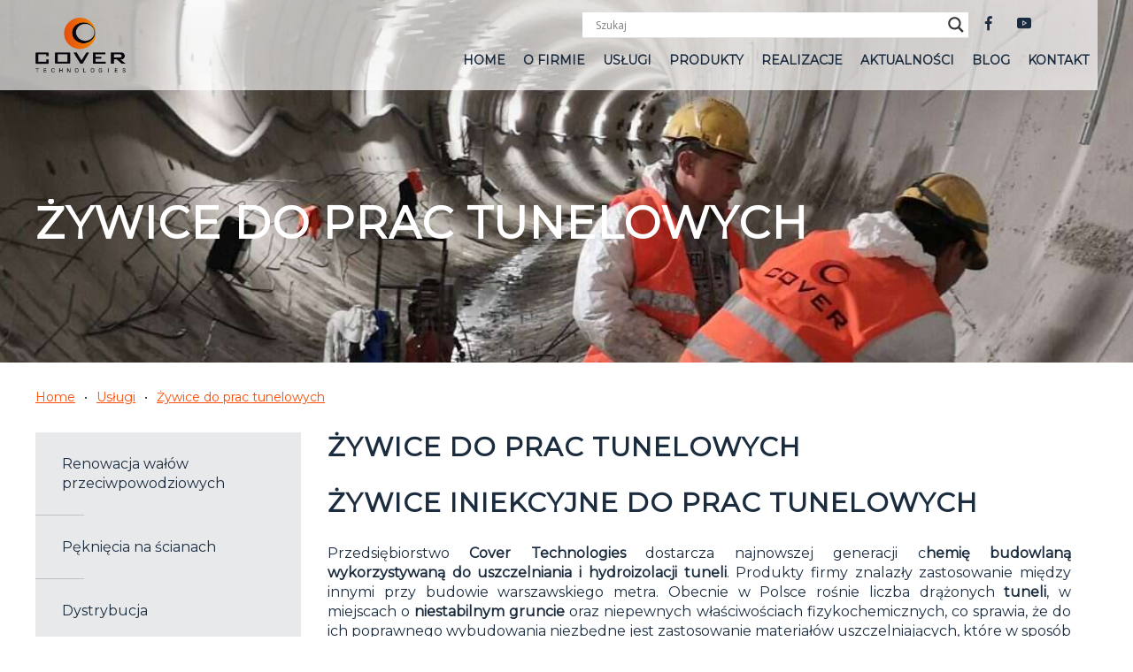

--- FILE ---
content_type: text/html; charset=UTF-8
request_url: https://covertechnologies.com/oferta/dystrybucja/zywice-do-iniekcji-tuneli/
body_size: 19651
content:
<!DOCTYPE html><html lang="pl"><head><title>Żywice do prac tunelowych | uszczelnianie tuneli - cover technologies</title><style id="rocket-critical-css">ul{box-sizing:border-box}:root{--wp--preset--font-size--normal:16px;--wp--preset--font-size--huge:42px}.hiddend{display:none!important}div.asl_w,div.asl_w *,div.asl_r,div.asl_r *,div.asl_s,div.asl_s *{-webkit-box-sizing:content-box;-moz-box-sizing:content-box;-ms-box-sizing:content-box;-o-box-sizing:content-box;box-sizing:content-box;padding:0;margin:0;border:0;border-radius:0;text-transform:none;text-shadow:none;box-shadow:none;text-decoration:none;text-align:left;letter-spacing:normal}div.asl_r,div.asl_r *{-webkit-touch-callout:none}div.asl_r{box-sizing:border-box;margin:12px 0 0 0}div.asl_m .proinput input::-ms-clear{display:none!important;width:0!important;height:0!important}div.asl_m .proinput input::-ms-reveal{display:none!important;width:0!important;height:0!important}div.asl_m input[type="search"]::-webkit-search-decoration,div.asl_m input[type="search"]::-webkit-search-cancel-button,div.asl_m input[type="search"]::-webkit-search-results-button,div.asl_m input[type="search"]::-webkit-search-results-decoration{display:none}div.asl_m input[type="search"]{appearance:auto!important;-webkit-appearance:none!important}.hiddend{display:none}div.asl_m{width:100%;height:auto;border-radius:0;background:rgba(255,255,255,0);overflow:hidden;position:relative;z-index:200}div.asl_m .probox{width:auto;border-radius:5px;background:#fff;overflow:hidden;border:1px solid #fff;box-shadow:1px 0 3px #ccc inset;display:-webkit-flex;display:flex;-webkit-flex-direction:row;flex-direction:row}div.asl_m .probox .proinput{width:1px;height:100%;margin:0 0 0 10px;padding:0 5px;float:left;box-shadow:none;position:relative;flex:1 1 auto;-webkit-flex:1 1 auto;order:5;-webkit-order:5}div.asl_m .probox .proinput input:before,div.asl_m .probox .proinput input:after,div.asl_m .probox .proinput form:before,div.asl_m .probox .proinput form:after{display:none}div.asl_m .probox .proinput input{height:28px;border:0;background:transparent;width:100%;box-shadow:none;margin:-1px;padding:0;left:0;line-height:normal!important;display:block;min-height:unset;max-height:unset}div.asl_m .probox .proinput input::-webkit-input-placeholder{opacity:.85}div.asl_m .probox .proinput input::-moz-placeholder{opacity:.85}div.asl_m .probox .proinput input:-ms-input-placeholder{opacity:.85}div.asl_m .probox .proinput input:-moz-placeholder{opacity:.85}div.asl_m .proinput input.orig{padding:0!important;margin:0!important;background:transparent!important;border:none!important;background-color:transparent!important;box-shadow:none!important;z-index:10;position:relative}div.asl_m .proinput input.autocomplete{padding:0!important;margin:0;background:transparent!important;border:none!important;background-color:transparent!important;box-shadow:none!important;opacity:.2}div.asl_m .probox .proinput input.autocomplete{border:0;background:transparent;width:100%;box-shadow:none;margin:0;margin-top:-28px!important;padding:0;left:0;position:relative;z-index:9}div.asl_m .probox .proloading,div.asl_m .probox .proclose,div.asl_m .probox .promagnifier,div.asl_m .probox .prosettings{width:20px;height:20px;background:none;background-size:20px 20px;float:right;box-shadow:none;margin:0;padding:0;text-align:center;flex:0 0 auto;-webkit-flex:0 0 auto;z-index:100}div.asl_m .probox .promagnifier{order:10;-webkit-order:10}div.asl_m .probox .prosettings{order:1;-webkit-order:1}div.asl_m .probox .proloading,div.asl_m .probox .proclose{background-position:center center;display:none;background-size:auto;background-repeat:no-repeat;background-color:transparent;order:6;-webkit-order:6}div.asl_m .probox .proclose{position:relative}div.asl_m .probox .promagnifier .innericon,div.asl_m .probox .prosettings .innericon{background-size:20px 20px;background-position:center center;background-repeat:no-repeat;background-color:transparent;width:100%;height:100%;text-align:center;overflow:hidden;line-height:initial;display:block}div.asl_m .probox .promagnifier .innericon svg,div.asl_m .probox .prosettings .innericon svg{height:100%;width:22px;vertical-align:baseline;display:inline-block}div.asl_m .probox .proloading{padding:2px;box-sizing:border-box}div.asl_m .probox div.asl_loader,div.asl_m .probox div.asl_loader *{box-sizing:border-box!important;margin:0;padding:0;box-shadow:none}div.asl_m .probox div.asl_loader{box-sizing:border-box;display:flex;flex:0 1 auto;flex-direction:column;flex-grow:0;flex-shrink:0;flex-basis:28px;max-width:100%;max-height:100%;width:100%;height:100%;align-items:center;justify-content:center}div.asl_m .probox div.asl_loader-inner{width:100%;margin:0 auto;text-align:center;height:100%}@-webkit-keyframes rotate-simple{0%{-webkit-transform:rotate(0deg);transform:rotate(0deg)}50%{-webkit-transform:rotate(180deg);transform:rotate(180deg)}100%{-webkit-transform:rotate(360deg);transform:rotate(360deg)}}@keyframes rotate-simple{0%{-webkit-transform:rotate(0deg);transform:rotate(0deg)}50%{-webkit-transform:rotate(180deg);transform:rotate(180deg)}100%{-webkit-transform:rotate(360deg);transform:rotate(360deg)}}div.asl_m .probox div.asl_simple-circle{margin:0;height:100%;width:100%;animation:rotate-simple .8s infinite linear;-webkit-animation:rotate-simple .8s infinite linear;border:4px solid #fff;border-right-color:transparent!important;border-radius:50%;box-sizing:border-box}div.asl_m .probox .proclose svg{background:#333;border-radius:50%;position:absolute;top:50%;width:20px;height:20px;margin-top:-10px;left:50%;margin-left:-10px;fill:#fefefe;padding:4px;box-sizing:border-box;box-shadow:0 0 0 2px rgba(255,255,255,.9)}div.asl_r *{text-decoration:none;text-shadow:none}div.asl_r .results{overflow:hidden;width:auto;height:0;margin:0;padding:0}div.asl_r .resdrg{height:auto}div.asl_s.searchsettings{width:200px;height:auto;position:absolute;display:none;z-index:1101;border-radius:0 0 3px 3px;visibility:hidden;padding:0}div.asl_s.searchsettings form{display:flex;flex-wrap:wrap;margin:0 0 12px 0!important;padding:0!important}div.asl_s.searchsettings .asl_option_inner{margin:2px 10px 0 10px;*padding-bottom:10px}div.asl_s.searchsettings .asl_option_label{font-size:14px;line-height:20px!important;margin:0;width:150px;text-shadow:none;padding:0;min-height:20px;border:none;background:transparent;float:none}div.asl_s.searchsettings .asl_option_inner input[type=checkbox]{display:none!important}div.asl_s.searchsettings .asl_option{display:flex;flex-direction:row;-webkit-flex-direction:row;align-items:flex-start;margin:0 0 10px 0}div.asl_s.searchsettings .asl_option_inner{width:17px;height:17px;position:relative;flex-grow:0;-webkit-flex-grow:0;flex-shrink:0;-webkit-flex-shrink:0}div.asl_s.searchsettings .asl_option_inner .asl_option_checkbox{position:absolute;width:17px;height:17px;top:0;padding:0;border-radius:2px;-webkit-box-shadow:inset 0 1px 1px rgba(0,0,0,.5),0 1px 0 rgba(255,255,255,.2);-moz-box-shadow:inset 0 1px 1px rgba(0,0,0,.5),0 1px 0 rgba(255,255,255,.2);box-shadow:inset 0 1px 1px rgba(0,0,0,.5),0 1px 0 rgba(255,255,255,.2);overflow:hidden;font-size:0!important;color:rgba(0,0,0,0)}div.asl_r.vertical .results,div.asl_s.searchsettings .asl_sett_scroll{scrollbar-width:thin;scrollbar-color:rgba(0,0,0,0.5) transparent}div.asl_r.vertical .results::-webkit-scrollbar{width:10px}div.asl_s.searchsettings .asl_sett_scroll::-webkit-scrollbar{width:6px}div.asl_s.searchsettings .asl_sett_scroll::-webkit-scrollbar-track{background:transparent;box-shadow:inset 0 0 12px 12px transparent;border:none}div.asl_r.vertical .results::-webkit-scrollbar-track{background:rgb(255,255,255);box-shadow:inset 0 0 12px 12px transparent;border:solid 2px transparent}div.asl_r.vertical .results::-webkit-scrollbar-thumb,div.asl_s.searchsettings .asl_sett_scroll::-webkit-scrollbar-thumb{background:transparent;box-shadow:inset 0 0 12px 12px rgba(0,0,0,0);border:solid 2px transparent;border-radius:12px}div.asl_s.searchsettings .asl_sett_scroll::-webkit-scrollbar-thumb{border:none}@media (hover:none),(max-width:500px){div.asl_r.vertical .results::-webkit-scrollbar-thumb,div.asl_s.searchsettings .asl_sett_scroll::-webkit-scrollbar-thumb{box-shadow:inset 0 0 12px 12px rgba(0,0,0,0.5)}}div.asl_s.searchsettings .asl_option_inner .asl_option_checkbox:after{opacity:0;font-family:'aslsicons2';content:"\e800";font-weight:normal!important;background:transparent;border:none!important;box-sizing:content-box;color:#fff;height:100%;width:100%;padding:0!important;margin:1px 0 0 0!important;line-height:17px;text-align:center;text-decoration:none;text-shadow:none;display:block;font-size:11px!important;position:absolute;top:0;left:0;z-index:1}div.asl_s.searchsettings .asl_option_inner input[type=checkbox]:checked+.asl_option_checkbox:after{opacity:1}div.asl_s.searchsettings fieldset{position:relative;float:left}div.asl_s.searchsettings fieldset{background:transparent;font-size:.9em;margin:12px 0 0!important;padding:0;width:192px}div.asl_s.searchsettings fieldset .asl_option_label{width:130px;display:block}div.asl_s.searchsettings form fieldset legend{padding:5px 0 8px 10px}#asl_hidden_data{display:none!important}div.asl_w{width:100%;height:auto;border-radius:5px;background-color:#fff;overflow:hidden;border:0 solid #b5b5b5;border-radius:0 0 0 0;box-shadow:0 1px 0 0 #e4e4e4}#ajaxsearchlite1 .probox,div.asl_w .probox{margin:0;height:28px;background-color:#fff;border:0 none #fff;border-radius:0 0 0 0;box-shadow:0 0 0 0 #b5b5b5 inset}#ajaxsearchlite1 .probox .proinput,div.asl_w .probox .proinput{font-weight:normal;font-family:Open Sans;color:#000!important;font-size:12px;line-height:normal!important;text-shadow:0 0 0 rgba(255,255,255,0)}#ajaxsearchlite1 .probox .proinput input,div.asl_w .probox .proinput input{font-weight:normal;font-family:Open Sans;color:#000!important;font-size:12px;line-height:normal!important;text-shadow:0 0 0 rgba(255,255,255,0);border:0;box-shadow:none}div.asl_w .probox .proinput input::-webkit-input-placeholder{font-weight:normal;font-family:Open Sans;color:rgba(0,0,0,.6)!important;text-shadow:0 0 0 rgba(255,255,255,0)}div.asl_w .probox .proinput input::-moz-placeholder{font-weight:normal;font-family:Open Sans;color:rgba(0,0,0,.6)!important;text-shadow:0 0 0 rgba(255,255,255,0)}div.asl_w .probox .proinput input:-ms-input-placeholder{font-weight:normal;font-family:Open Sans;color:rgba(0,0,0,.6)!important;text-shadow:0 0 0 rgba(255,255,255,0)}div.asl_w .probox .proinput input:-moz-placeholder{font-weight:normal;font-family:Open Sans;color:rgba(0,0,0,.6)!important;text-shadow:0 0 0 rgba(255,255,255,0)}div.asl_w .probox .proinput input.autocomplete{font-weight:normal;font-family:Open Sans;color:#000;font-size:12px;line-height:15px;text-shadow:0 0 0 rgba(255,255,255,0)}div.asl_w .probox .proloading,div.asl_w .probox .proclose,div.asl_w .probox .promagnifier,div.asl_w .probox .prosettings{width:28px;height:28px}div.asl_w .probox .promagnifier .innericon svg{fill:#363636}div.asl_w .probox div.asl_simple-circle{border:4px solid #000}div.asl_w .probox .prosettings .innericon svg{fill:#363636}div.asl_w .probox .promagnifier{width:28px;height:28px;background-image:-o-linear-gradient(180deg,rgba(255,255,255,0),rgba(255,255,255,0));background-image:-ms-linear-gradient(180deg,rgba(255,255,255,0),rgba(255,255,255,0));background-image:-webkit-linear-gradient(180deg,rgba(255,255,255,0),rgba(255,255,255,0));background-image:linear-gradient(180deg,rgba(255,255,255,0),rgba(255,255,255,0));background-position:center center;background-repeat:no-repeat;border:0 solid #fff;border-radius:0 0 0 0;box-shadow:-1px 1px 0 0 rgba(255,255,255,.64) inset;background-size:100% 100%;background-position:center center;background-repeat:no-repeat}div.asl_w .probox div.prosettings{width:28px;height:28px;background-image:-o-linear-gradient(175deg,rgba(255,255,255,0),rgba(255,255,255,0));background-image:-ms-linear-gradient(175deg,rgba(255,255,255,0),rgba(255,255,255,0));background-image:-webkit-linear-gradient(175deg,rgba(255,255,255,0),rgba(255,255,255,0));background-image:linear-gradient(175deg,rgba(255,255,255,0),rgba(255,255,255,0));background-position:center center;background-repeat:no-repeat;float:right;border:0 solid #fff;border-radius:0 0 0 0;box-shadow:0 1px 0 0 rgba(255,255,255,.64) inset;background-size:100% 100%;order:7;-webkit-order:7}div.asl_r{position:absolute;z-index:1100}div.asl_r.vertical{padding:4px;background:#fff;border-radius:3px;border:0 solid #b5b5b5;border-radius:0 0 0 0;box-shadow:0 0 3px -1px rgba(0,0,0,.3);visibility:hidden;display:none}div.asl_s.searchsettings{background:#fff;box-shadow:0 0 0 1px #b5b5b5 inset;}div.asl_s.searchsettings .asl_option_label{font-weight:bold;font-family:Open Sans;color:#2b2b2b;font-size:12px;line-height:15px;text-shadow:0 0 0 rgba(255,255,255,0)}div.asl_s.searchsettings .asl_option_inner .asl_option_checkbox{background-image:linear-gradient(180deg,#222,#36373a);background-image:-webkit-linear-gradient(180deg,#222,#36373a);background-image:-moz-linear-gradient(180deg,#222,#36373a);background-image:-o-linear-gradient(180deg,#222,#36373a);background-image:-ms-linear-gradient(180deg,#222,#36373a);}div.asl_s.searchsettings fieldset legend{padding:5px 0 0 10px;margin:0;font-weight:normal;font-family:Open Sans;color:#474747;font-size:13px;line-height:15px;text-shadow:0 0 0 rgba(255,255,255,0)}</style><link rel="preload" href="https://fonts.googleapis.com/css?family=Montserrat%3Awght%40400%3B500%3B600%3B700%3B800%7COpen%20Sans&#038;subset=latin-ext&#038;display=swap" as="style" onload="this.onload=null;this.rel='stylesheet'" /><link rel="preload" href="https://covertechnologies.com/wp-content/cache/min/1/dd77ec80aa470bcfff635d2832a23374.css" as="style" onload="this.onload=null;this.rel='stylesheet'" data-minify="1" /><meta http-equiv="Content-Type" content="text/html; charset=utf-8"><meta http-equiv="X-UA-Compatible" content="IE=edge, chrome=1"><meta name="format-detection" content="telephone=yes" /><meta name="viewport" content="width=device-width, initial-scale=1.0, maximum-scale=1.0"><style media="screen">body{display:none;overflow:hidden}body.loaded{display:block;overflow:auto}</style><link rel="icon" href="https://covertechnologies.com/wp-content/themes/cover/assets/dist/images/fav.png"><meta name='robots' content='max-image-preview:large' />  <script data-cfasync="false" data-pagespeed-no-defer>var gtm4wp_datalayer_name = "dataLayer";
	var dataLayer = dataLayer || [];</script> <meta name="description" content="Dystrybucja żywic do iniekcji tuneli — certyfikowane systemy uszczelniające i wzmacniające konstrukcje podziemne, idealne dla trudnych warunków geotechnicznych." /><meta name="robots" content="index, follow, max-snippet:-1, max-image-preview:large, max-video-preview:-1" /><link rel="canonical" href="https://covertechnologies.com/oferta/dystrybucja/zywice-do-iniekcji-tuneli/" /><meta property="og:locale" content="pl_PL" /><meta property="og:type" content="article" /><meta property="og:title" content="Żywice do prac tunelowych | uszczelnianie tuneli - cover technologies" /><meta property="og:description" content="Dystrybucja żywic do iniekcji tuneli — certyfikowane systemy uszczelniające i wzmacniające konstrukcje podziemne, idealne dla trudnych warunków geotechnicznych." /><meta property="og:url" content="https://covertechnologies.com/oferta/dystrybucja/zywice-do-iniekcji-tuneli/" /><meta property="og:site_name" content="Cover Technologies" /><meta property="article:modified_time" content="2025-11-13T10:37:03+00:00" /><meta name="twitter:card" content="summary_large_image" /><meta name="twitter:label1" content="Written by"><meta name="twitter:data1" content="Agnieszka Jadczak"> <script type="application/ld+json" class="yoast-schema-graph">{"@context":"https://schema.org","@graph":[{"@type":"Organization","@id":"https://covertechnologies.com/#organization","name":"Cover Technologies","url":"https://covertechnologies.com/","sameAs":[],"logo":{"@type":"ImageObject","@id":"https://covertechnologies.com/#logo","inLanguage":"pl-PL","url":"https://covertechnologies.com/wp-content/uploads/2020/11/Cover_international.jpg","width":200,"height":123,"caption":"Cover Technologies"},"image":{"@id":"https://covertechnologies.com/#logo"}},{"@type":"WebSite","@id":"https://covertechnologies.com/#website","url":"https://covertechnologies.com/","name":"Cover Technologies","description":"","publisher":{"@id":"https://covertechnologies.com/#organization"},"potentialAction":[{"@type":"SearchAction","target":"https://covertechnologies.com/?s={search_term_string}","query-input":"required name=search_term_string"}],"inLanguage":"pl-PL"},{"@type":"WebPage","@id":"https://covertechnologies.com/oferta/dystrybucja/zywice-do-iniekcji-tuneli/#webpage","url":"https://covertechnologies.com/oferta/dystrybucja/zywice-do-iniekcji-tuneli/","name":"\u017bywice do prac tunelowych | uszczelnianie tuneli - cover technologies","isPartOf":{"@id":"https://covertechnologies.com/#website"},"datePublished":"2020-11-26T08:59:02+00:00","dateModified":"2025-11-13T10:37:03+00:00","description":"Dystrybucja \u017cywic do iniekcji tuneli \u2014 certyfikowane systemy uszczelniaj\u0105ce i wzmacniaj\u0105ce konstrukcje podziemne, idealne dla trudnych warunk\u00f3w geotechnicznych.","inLanguage":"pl-PL","potentialAction":[{"@type":"ReadAction","target":["https://covertechnologies.com/oferta/dystrybucja/zywice-do-iniekcji-tuneli/"]}]}]}</script> <link rel='dns-prefetch' href='//www.googletagmanager.com' /><link href='https://fonts.gstatic.com' crossorigin rel='preconnect' /><style type="text/css">img.wp-smiley,img.emoji{display:inline!important;border:none!important;box-shadow:none!important;height:1em!important;width:1em!important;margin:0 0.07em!important;vertical-align:-0.1em!important;background:none!important;padding:0!important}</style><style id='wpjoli-joli-table-of-contents-style-inline-css' type='text/css'></style><style id='global-styles-inline-css' type='text/css'>body{--wp--preset--color--black:#000;--wp--preset--color--cyan-bluish-gray:#abb8c3;--wp--preset--color--white:#fff;--wp--preset--color--pale-pink:#f78da7;--wp--preset--color--vivid-red:#cf2e2e;--wp--preset--color--luminous-vivid-orange:#ff6900;--wp--preset--color--luminous-vivid-amber:#fcb900;--wp--preset--color--light-green-cyan:#7bdcb5;--wp--preset--color--vivid-green-cyan:#00d084;--wp--preset--color--pale-cyan-blue:#8ed1fc;--wp--preset--color--vivid-cyan-blue:#0693e3;--wp--preset--color--vivid-purple:#9b51e0;--wp--preset--gradient--vivid-cyan-blue-to-vivid-purple:linear-gradient(135deg,rgba(6,147,227,1) 0%,rgb(155,81,224) 100%);--wp--preset--gradient--light-green-cyan-to-vivid-green-cyan:linear-gradient(135deg,rgb(122,220,180) 0%,rgb(0,208,130) 100%);--wp--preset--gradient--luminous-vivid-amber-to-luminous-vivid-orange:linear-gradient(135deg,rgba(252,185,0,1) 0%,rgba(255,105,0,1) 100%);--wp--preset--gradient--luminous-vivid-orange-to-vivid-red:linear-gradient(135deg,rgba(255,105,0,1) 0%,rgb(207,46,46) 100%);--wp--preset--gradient--very-light-gray-to-cyan-bluish-gray:linear-gradient(135deg,rgb(238,238,238) 0%,rgb(169,184,195) 100%);--wp--preset--gradient--cool-to-warm-spectrum:linear-gradient(135deg,rgb(74,234,220) 0%,rgb(151,120,209) 20%,rgb(207,42,186) 40%,rgb(238,44,130) 60%,rgb(251,105,98) 80%,rgb(254,248,76) 100%);--wp--preset--gradient--blush-light-purple:linear-gradient(135deg,rgb(255,206,236) 0%,rgb(152,150,240) 100%);--wp--preset--gradient--blush-bordeaux:linear-gradient(135deg,rgb(254,205,165) 0%,rgb(254,45,45) 50%,rgb(107,0,62) 100%);--wp--preset--gradient--luminous-dusk:linear-gradient(135deg,rgb(255,203,112) 0%,rgb(199,81,192) 50%,rgb(65,88,208) 100%);--wp--preset--gradient--pale-ocean:linear-gradient(135deg,rgb(255,245,203) 0%,rgb(182,227,212) 50%,rgb(51,167,181) 100%);--wp--preset--gradient--electric-grass:linear-gradient(135deg,rgb(202,248,128) 0%,rgb(113,206,126) 100%);--wp--preset--gradient--midnight:linear-gradient(135deg,rgb(2,3,129) 0%,rgb(40,116,252) 100%);--wp--preset--duotone--dark-grayscale:url('#wp-duotone-dark-grayscale');--wp--preset--duotone--grayscale:url('#wp-duotone-grayscale');--wp--preset--duotone--purple-yellow:url('#wp-duotone-purple-yellow');--wp--preset--duotone--blue-red:url('#wp-duotone-blue-red');--wp--preset--duotone--midnight:url('#wp-duotone-midnight');--wp--preset--duotone--magenta-yellow:url('#wp-duotone-magenta-yellow');--wp--preset--duotone--purple-green:url('#wp-duotone-purple-green');--wp--preset--duotone--blue-orange:url('#wp-duotone-blue-orange');--wp--preset--font-size--small:13px;--wp--preset--font-size--medium:20px;--wp--preset--font-size--large:36px;--wp--preset--font-size--x-large:42px;--wp--preset--spacing--20:.44rem;--wp--preset--spacing--30:.67rem;--wp--preset--spacing--40:1rem;--wp--preset--spacing--50:1.5rem;--wp--preset--spacing--60:2.25rem;--wp--preset--spacing--70:3.38rem;--wp--preset--spacing--80:5.06rem}:where(.is-layout-flex){gap:.5em}body .is-layout-flow>.alignleft{float:left;margin-inline-start:0;margin-inline-end:2em}body .is-layout-flow>.alignright{float:right;margin-inline-start:2em;margin-inline-end:0}body .is-layout-flow>.aligncenter{margin-left:auto!important;margin-right:auto!important}body .is-layout-constrained>.alignleft{float:left;margin-inline-start:0;margin-inline-end:2em}body .is-layout-constrained>.alignright{float:right;margin-inline-start:2em;margin-inline-end:0}body .is-layout-constrained>.aligncenter{margin-left:auto!important;margin-right:auto!important}body .is-layout-constrained>:where(:not(.alignleft):not(.alignright):not(.alignfull)){max-width:var(--wp--style--global--content-size);margin-left:auto!important;margin-right:auto!important}body .is-layout-constrained>.alignwide{max-width:var(--wp--style--global--wide-size)}body .is-layout-flex{display:flex}body .is-layout-flex{flex-wrap:wrap;align-items:center}body .is-layout-flex>*{margin:0}:where(.wp-block-columns.is-layout-flex){gap:2em}.has-black-color{color:var(--wp--preset--color--black)!important}.has-cyan-bluish-gray-color{color:var(--wp--preset--color--cyan-bluish-gray)!important}.has-white-color{color:var(--wp--preset--color--white)!important}.has-pale-pink-color{color:var(--wp--preset--color--pale-pink)!important}.has-vivid-red-color{color:var(--wp--preset--color--vivid-red)!important}.has-luminous-vivid-orange-color{color:var(--wp--preset--color--luminous-vivid-orange)!important}.has-luminous-vivid-amber-color{color:var(--wp--preset--color--luminous-vivid-amber)!important}.has-light-green-cyan-color{color:var(--wp--preset--color--light-green-cyan)!important}.has-vivid-green-cyan-color{color:var(--wp--preset--color--vivid-green-cyan)!important}.has-pale-cyan-blue-color{color:var(--wp--preset--color--pale-cyan-blue)!important}.has-vivid-cyan-blue-color{color:var(--wp--preset--color--vivid-cyan-blue)!important}.has-vivid-purple-color{color:var(--wp--preset--color--vivid-purple)!important}.has-black-background-color{background-color:var(--wp--preset--color--black)!important}.has-cyan-bluish-gray-background-color{background-color:var(--wp--preset--color--cyan-bluish-gray)!important}.has-white-background-color{background-color:var(--wp--preset--color--white)!important}.has-pale-pink-background-color{background-color:var(--wp--preset--color--pale-pink)!important}.has-vivid-red-background-color{background-color:var(--wp--preset--color--vivid-red)!important}.has-luminous-vivid-orange-background-color{background-color:var(--wp--preset--color--luminous-vivid-orange)!important}.has-luminous-vivid-amber-background-color{background-color:var(--wp--preset--color--luminous-vivid-amber)!important}.has-light-green-cyan-background-color{background-color:var(--wp--preset--color--light-green-cyan)!important}.has-vivid-green-cyan-background-color{background-color:var(--wp--preset--color--vivid-green-cyan)!important}.has-pale-cyan-blue-background-color{background-color:var(--wp--preset--color--pale-cyan-blue)!important}.has-vivid-cyan-blue-background-color{background-color:var(--wp--preset--color--vivid-cyan-blue)!important}.has-vivid-purple-background-color{background-color:var(--wp--preset--color--vivid-purple)!important}.has-black-border-color{border-color:var(--wp--preset--color--black)!important}.has-cyan-bluish-gray-border-color{border-color:var(--wp--preset--color--cyan-bluish-gray)!important}.has-white-border-color{border-color:var(--wp--preset--color--white)!important}.has-pale-pink-border-color{border-color:var(--wp--preset--color--pale-pink)!important}.has-vivid-red-border-color{border-color:var(--wp--preset--color--vivid-red)!important}.has-luminous-vivid-orange-border-color{border-color:var(--wp--preset--color--luminous-vivid-orange)!important}.has-luminous-vivid-amber-border-color{border-color:var(--wp--preset--color--luminous-vivid-amber)!important}.has-light-green-cyan-border-color{border-color:var(--wp--preset--color--light-green-cyan)!important}.has-vivid-green-cyan-border-color{border-color:var(--wp--preset--color--vivid-green-cyan)!important}.has-pale-cyan-blue-border-color{border-color:var(--wp--preset--color--pale-cyan-blue)!important}.has-vivid-cyan-blue-border-color{border-color:var(--wp--preset--color--vivid-cyan-blue)!important}.has-vivid-purple-border-color{border-color:var(--wp--preset--color--vivid-purple)!important}.has-vivid-cyan-blue-to-vivid-purple-gradient-background{background:var(--wp--preset--gradient--vivid-cyan-blue-to-vivid-purple)!important}.has-light-green-cyan-to-vivid-green-cyan-gradient-background{background:var(--wp--preset--gradient--light-green-cyan-to-vivid-green-cyan)!important}.has-luminous-vivid-amber-to-luminous-vivid-orange-gradient-background{background:var(--wp--preset--gradient--luminous-vivid-amber-to-luminous-vivid-orange)!important}.has-luminous-vivid-orange-to-vivid-red-gradient-background{background:var(--wp--preset--gradient--luminous-vivid-orange-to-vivid-red)!important}.has-very-light-gray-to-cyan-bluish-gray-gradient-background{background:var(--wp--preset--gradient--very-light-gray-to-cyan-bluish-gray)!important}.has-cool-to-warm-spectrum-gradient-background{background:var(--wp--preset--gradient--cool-to-warm-spectrum)!important}.has-blush-light-purple-gradient-background{background:var(--wp--preset--gradient--blush-light-purple)!important}.has-blush-bordeaux-gradient-background{background:var(--wp--preset--gradient--blush-bordeaux)!important}.has-luminous-dusk-gradient-background{background:var(--wp--preset--gradient--luminous-dusk)!important}.has-pale-ocean-gradient-background{background:var(--wp--preset--gradient--pale-ocean)!important}.has-electric-grass-gradient-background{background:var(--wp--preset--gradient--electric-grass)!important}.has-midnight-gradient-background{background:var(--wp--preset--gradient--midnight)!important}.has-small-font-size{font-size:var(--wp--preset--font-size--small)!important}.has-medium-font-size{font-size:var(--wp--preset--font-size--medium)!important}.has-large-font-size{font-size:var(--wp--preset--font-size--large)!important}.has-x-large-font-size{font-size:var(--wp--preset--font-size--x-large)!important}.wp-block-navigation a:where(:not(.wp-element-button)){color:inherit}:where(.wp-block-columns.is-layout-flex){gap:2em}.wp-block-pullquote{font-size:1.5em;line-height:1.6}</style><style id='ilrcp_style-inline-css' type='text/css'>@media screen and (min-width :0) and (max-width :480px){.internal-linking-related-contents-pro .template-1,.internal-linking-related-contents-pro .template-2,.internal-linking-related-contents-pro .template-3,.internal-linking-related-contents-pro .template-4 .postTitle,.internal-linking-related-contents-pro .template-5,.internal-linking-related-contents-pro .template-6 .postTitle strong,.internal-linking-related-contents-pro .template-6 span,.internal-linking-related-contents-pro .template-8 .postTitle,.internal-linking-related-contents-pro .template-9 .postTitle,.internal-linking-related-contents-pro .template-7 span,.internal-linking-related-contents-pro a.template-10,.internal-linking-related-contents-pro-template.template-10 .postTitle,.internal-linking-related-contents-pro a.template-11,.internal-linking-related-contents-pro a.template-12,.internal-linking-related-contents-pro a.template-13,.internal-linking-related-contents-pro.internal-linking-related-contents-pro-template-13 span.cta{font-size:14px}.internal-linking-related-contents-pro.internal-linking-related-contents-pro-template-11 span.cta,.internal-linking-related-contents-pro.internal-linking-related-contents-pro-template-12 span.cta{font-size:10px}.internal-linking-related-contents-pro .template-7 span.ilrcp-date{font-size:12px}.internal-linking-related-contents-pro .template-7 span.ilrcp-author{font-size:8px}}@media screen and (min-width :481px) and (max-width :768px){.internal-linking-related-contents-pro .template-1,.internal-linking-related-contents-pro .template-2,.internal-linking-related-contents-pro .template-3,.internal-linking-related-contents-pro .template-4 .postTitle,.internal-linking-related-contents-pro .template-5,.internal-linking-related-contents-pro .template-6 .postTitle strong,.internal-linking-related-contents-pro .template-6 span,.internal-linking-related-contents-pro .template-8 .postTitle,.internal-linking-related-contents-pro .template-9 .postTitle,.internal-linking-related-contents-pro .template-7 span,.internal-linking-related-contents-pro a.template-10,.internal-linking-related-contents-pro-template.template-10 .postTitle,.internal-linking-related-contents-pro a.template-11,.internal-linking-related-contents-pro a.template-12,.internal-linking-related-contents-pro a.template-13,.internal-linking-related-contents-pro.internal-linking-related-contents-pro-template-13 span.cta{font-size:16px}.internal-linking-related-contents-pro.internal-linking-related-contents-pro-template-11 span.cta,.internal-linking-related-contents-pro.internal-linking-related-contents-pro-template-12 span.cta{font-size:12px}.internal-linking-related-contents-pro .template-7 span.ilrcp-date{font-size:14px}.internal-linking-related-contents-pro .template-7 span.ilrcp-author{font-size:10px}}@media screen and (min-width :769px){.internal-linking-related-contents-pro .template-1,.internal-linking-related-contents-pro .template-2,.internal-linking-related-contents-pro .template-3,.internal-linking-related-contents-pro .template-4 .postTitle,.internal-linking-related-contents-pro .template-5,.internal-linking-related-contents-pro .template-6 .postTitle strong,.internal-linking-related-contents-pro .template-6 span,.internal-linking-related-contents-pro .template-8 .postTitle,.internal-linking-related-contents-pro .template-9 .postTitle,.internal-linking-related-contents-pro .template-7 span,.internal-linking-related-contents-pro a.template-10,.internal-linking-related-contents-pro-template.template-10 .postTitle,.internal-linking-related-contents-pro a.template-11,.internal-linking-related-contents-pro a.template-12,.internal-linking-related-contents-pro a.template-13,.internal-linking-related-contents-pro.internal-linking-related-contents-pro-template-13 span.cta{font-size:20px}.internal-linking-related-contents-pro.internal-linking-related-contents-pro-template-11 span.cta,.internal-linking-related-contents-pro.internal-linking-related-contents-pro-template-12 span.cta{font-size:16px}.internal-linking-related-contents-pro .template-7 span.ilrcp-date{font-size:18px}.internal-linking-related-contents-pro .template-7 span.ilrcp-author{font-size:14px}}html[amp] .internal-linking-related-contents-pro .template-1,html[amp] .internal-linking-related-contents-pro .template-2,html[amp] .internal-linking-related-contents-pro .template-3,html[amp] .internal-linking-related-contents-pro .template-4 .postTitle,html[amp] .internal-linking-related-contents-pro .template-5,html[amp] .internal-linking-related-contents-pro .template-6 .postTitle strong,html[amp] .internal-linking-related-contents-pro .template-6 span,html[amp] .internal-linking-related-contents-pro .template-8 .postTitle,html[amp] .internal-linking-related-contents-pro .template-9 .postTitle,html[amp] .internal-linking-related-contents-pro .template-7 span,html[amp] .internal-linking-related-contents-pro a.template-10,html[amp] .internal-linking-related-contents-pro-template.template-10 .postTitle,html[amp] .internal-linking-related-contents-pro a.template-11,html[amp] .internal-linking-related-contents-pro a.template-12,html[amp] .internal-linking-related-contents-pro a.template-13,html[amp] .internal-linking-related-contents-pro.internal-linking-related-contents-pro-template-13 span.cta{font-size:14px}html[amp] .internal-linking-related-contents-pro.internal-linking-related-contents-pro-template-11 span.cta,html[amp] .internal-linking-related-contents-pro.internal-linking-related-contents-pro-template-12 span.cta{font-size:10px}html[amp] .internal-linking-related-contents-pro .template-7 span.ilrcp-date{font-size:12px}html[amp] .internal-linking-related-contents-pro .template-7 span.ilrcp-author{font-size:10px}.internal-linking-related-contents-pro:before{margin-top:15px}.internal-linking-related-contents-pro:after{margin-bottom:15px}.internal-linking-related-contents-pro .template-1,.internal-linking-related-contents-pro .template-2,.internal-linking-related-contents-pro .template-3,.internal-linking-related-contents-pro .template-6 .postTitle strong,.internal-linking-related-contents-pro .template-8:before,.internal-linking-related-contents-pro .template-9:before,.internal-linking-related-contents-pro .template-9:after,.internal-linking-related-contents-pro a.template-11,.internal-linking-related-contents-pro a.template-12{background-color:#ec7063!important}html[amp] .internal-linking-related-contents-pro .template-8:before,html[amp] .internal-linking-related-contents-pro .template-9:before,html[amp] .internal-linking-related-contents-pro .template-9:after{background-color:#ec7063}.internal-linking-related-contents-pro .template-1:hover,.internal-linking-related-contents-pro .template-1:active,.internal-linking-related-contents-pro .template-1:focus,.internal-linking-related-contents-pro .template-2 span.cta,.internal-linking-related-contents-pro .template-2:hover,.internal-linking-related-contents-pro .template-2:active,.internal-linking-related-contents-pro .template-2:focus,.internal-linking-related-contents-pro .template-3:hover,.internal-linking-related-contents-pro .template-3:active,.internal-linking-related-contents-pro .template-3:focus,.internal-linking-related-contents-pro .template-3 .postTitle,.internal-linking-related-contents-pro .template-6 .postTitle strong:hover,.internal-linking-related-contents-pro .template-6 .postTitle strong:active,.internal-linking-related-contents-pro .template-6 .postTitle strong:focus,.internal-linking-related-contents-pro a.template-11:hover,.internal-linking-related-contents-pro a.template-11:active,.internal-linking-related-contents-pro a.template-11:focus,.internal-linking-related-contents-pro a.template-12:hover,.internal-linking-related-contents-pro a.template-12:active,.internal-linking-related-contents-pro a.template-12:focus{background-color:#e74c3c!important}.internal-linking-related-contents-pro .template-4,.internal-linking-related-contents-pro .template-6,.internal-linking-related-contents-pro .template-7,.internal-linking-related-contents-pro .template-8,.internal-linking-related-contents-pro .template-9{background-color:#ffffff!important}.internal-linking-related-contents-pro .template-4:hover,.internal-linking-related-contents-pro .template-6:hover,.internal-linking-related-contents-pro .template-7:hover,.internal-linking-related-contents-pro .template-8:hover,.internal-linking-related-contents-pro .template-9:hover{background-color:#ffffff!important}.internal-linking-related-contents-pro .template-1 span,.internal-linking-related-contents-pro .template-2 span.postTitle,.internal-linking-related-contents-pro .template-3 span.cta,.internal-linking-related-contents-pro .template-5 a,.internal-linking-related-contents-pro .template-5 span,.internal-linking-related-contents-pro .template-5 strong,.internal-linking-related-contents-pro .template-10 a,.internal-linking-related-contents-pro .template-10 span,.internal-linking-related-contents-pro .template-10 strong,.internal-linking-related-contents-pro .template-10 .postTitle,.internal-linking-related-contents-pro a.template-11,.internal-linking-related-contents-pro a.template-12,.internal-linking-related-contents-pro a.template-13{color:#333}.internal-linking-related-contents-pro .template-4 .postTitle,.internal-linking-related-contents-pro .template-4 .postTitle span,.internal-linking-related-contents-pro .template-6 .postTitle span,.internal-linking-related-contents-pro.internal-linking-related-contents-pro-template-11 span.cta,.internal-linking-related-contents-pro.internal-linking-related-contents-pro-template-12 span.cta{color:#616161}.internal-linking-related-contents-pro .template-7 span.ilrcp-title,.internal-linking-related-contents-pro .template-7 span.ilrcp-author,.internal-linking-related-contents-pro .template-7 span.ilrcp-date,.internal-linking-related-contents-pro .template-7:hover span.ilrcp-author,.internal-linking-related-contents-pro .template-7:hover span.ilrcp-date,.internal-linking-related-contents-pro .template-8,.internal-linking-related-contents-pro .template-8 .postTitle span,.internal-linking-related-contents-pro .template-9,.internal-linking-related-contents-pro .template-9 .postTitle span{color:#616161!important}.internal-linking-related-contents-pro.internal-linking-related-contents-pro-template-11 span.cta:after,.internal-linking-related-contents-pro.internal-linking-related-contents-pro-template-12 span.cta:after{border-color:#616161}.internal-linking-related-contents-pro .template-2 span.cta,.internal-linking-related-contents-pro .template-3 span.postTitle,.internal-linking-related-contents-pro .template-6 .postTitle strong{color:#fff}.internal-linking-related-contents-pro .template-4:not(.internal-linking-related-contents-pro-template):hover .postTitle span,.internal-linking-related-contents-pro .template-4:not(.internal-linking-related-contents-pro-template):active .postTitle span,.internal-linking-related-contents-pro .template-4:not(.internal-linking-related-contents-pro-template):focus .postTitle span,.internal-linking-related-contents-pro .internal-linking-related-contents-pro-template.template-4 a:hover span,.internal-linking-related-contents-pro .internal-linking-related-contents-pro-template.template-4 a:active span,.internal-linking-related-contents-pro .internal-linking-related-contents-pro-template.template-4 a:focus span,.internal-linking-related-contents-pro .template-5 span:hover,.internal-linking-related-contents-pro .template-5 span:active,.internal-linking-related-contents-pro .template-5 span:focus,.internal-linking-related-contents-pro .template-6 span:hover,.internal-linking-related-contents-pro .template-6 span:active,.internal-linking-related-contents-pro .template-6 span:focus,.internal-linking-related-contents-pro .template-7:not(.internal-linking-related-contents-pro-template):hover span.ilrcp-title,.internal-linking-related-contents-pro .template-7:not(.internal-linking-related-contents-pro-template):active span.ilrcp-title,.internal-linking-related-contents-pro .template-7:not(.internal-linking-related-contents-pro-template):focus span.ilrcp-title,.internal-linking-related-contents-pro .internal-linking-related-contents-pro-template.template-7 a:hover span,.internal-linking-related-contents-pro .internal-linking-related-contents-pro-template.template-7 a:active span,.internal-linking-related-contents-pro .internal-linking-related-contents-pro-template.template-7 a:focus span,.internal-linking-related-contents-pro .template-8:not(.internal-linking-related-contents-pro-template):hover .postTitle span,.internal-linking-related-contents-pro .template-8:not(.internal-linking-related-contents-pro-template):active .postTitle span,.internal-linking-related-contents-pro .template-8:not(.internal-linking-related-contents-pro-template):focus .postTitle span,.internal-linking-related-contents-pro .internal-linking-related-contents-pro-template.template-8 a:hover span,.internal-linking-related-contents-pro .internal-linking-related-contents-pro-template.template-8 a:active span,.internal-linking-related-contents-pro .internal-linking-related-contents-pro-template.template-8 a:focus span,.internal-linking-related-contents-pro .template-9:not(.internal-linking-related-contents-pro-template):hover .postTitle span,.internal-linking-related-contents-pro .template-9:not(.internal-linking-related-contents-pro-template):active .postTitle span,.internal-linking-related-contents-pro .template-9:not(.internal-linking-related-contents-pro-template):focus .postTitle span,.internal-linking-related-contents-pro .internal-linking-related-contents-pro-template.template-9 a:hover span,.internal-linking-related-contents-pro .internal-linking-related-contents-pro-template.template-9 a:active span,.internal-linking-related-contents-pro .internal-linking-related-contents-pro-template.template-9 a:focus span,.internal-linking-related-contents-pro a.template-11:hover,.internal-linking-related-contents-pro a.template-12:hover,.internal-linking-related-contents-pro a.template-13:hover{color:#e74c3c!important}.internal-linking-related-contents-pro .template-4,.internal-linking-related-contents-pro .template-6,.internal-linking-related-contents-pro .template-7{border-color:#dddddd!important}.internal-linking-related-contents-pro-list{border-color:#dddddd!important}</style><style id='__EPYT__style-inline-css' type='text/css'>.epyt-gallery-thumb{width:33.333%}</style> <script type='text/javascript' src='https://covertechnologies.com/wp-content/cache/busting/1/wp-includes/js/jquery/jquery.min-3.6.1.js' id='jquery-core-js'></script>   <script type='text/javascript' src='https://www.googletagmanager.com/gtag/js?id=G-NXFS038FL1' id='google_gtagjs-js' async></script> <script type='text/javascript' id='google_gtagjs-js-after'>window.dataLayer = window.dataLayer || [];function gtag(){dataLayer.push(arguments);}
gtag("set","linker",{"domains":["covertechnologies.com"]});
gtag("js", new Date());
gtag("set", "developer_id.dZTNiMT", true);
gtag("config", "G-NXFS038FL1");</script>  <script type='text/javascript' id='__ytprefs__-js-extra'>/* <![CDATA[ */ var _EPYT_ = {"ajaxurl":"https:\/\/covertechnologies.com\/wp-admin\/admin-ajax.php","security":"7fd62d1a48","gallery_scrolloffset":"20","eppathtoscripts":"https:\/\/covertechnologies.com\/wp-content\/plugins\/youtube-embed-plus\/scripts\/","eppath":"https:\/\/covertechnologies.com\/wp-content\/plugins\/youtube-embed-plus\/","epresponsiveselector":"[\"iframe.__youtube_prefs_widget__\"]","epdovol":"1","version":"14.2.1.3","evselector":"iframe.__youtube_prefs__[src], iframe[src*=\"youtube.com\/embed\/\"], iframe[src*=\"youtube-nocookie.com\/embed\/\"]","ajax_compat":"","maxres_facade":"eager","ytapi_load":"light","pause_others":"","stopMobileBuffer":"1","facade_mode":"","not_live_on_channel":"","vi_active":"","vi_js_posttypes":[]}; /* ]]> */</script>  <link rel="https://api.w.org/" href="https://covertechnologies.com/wp-json/" /><link rel='shortlink' href='https://covertechnologies.com/?p=813' /><meta name="cdp-version" content="1.4.9" />  <script>(function(i,s,o,g,r,a,m){i['GoogleAnalyticsObject']=r;i[r]=i[r]||function(){
			(i[r].q=i[r].q||[]).push(arguments)},i[r].l=1*new Date();a=s.createElement(o),
			m=s.getElementsByTagName(o)[0];a.async=1;a.src=g;m.parentNode.insertBefore(a,m)
			})(window,document,'script','https://www.google-analytics.com/analytics.js','ga');
			ga('create', 'UA-207044391-1', 'auto');
			ga('send', 'pageview');</script> <meta name="generator" content="Site Kit by Google 1.146.0" /><style type="text/css">.qtranxs_flag_pl{background-image:url(https://covertechnologies.com/wp-content/plugins/qtranslate-xt-master/flags/pl.png);background-repeat:no-repeat}</style><link hreflang="pl" href="https://covertechnologies.com/pl/oferta/dystrybucja/zywice-do-iniekcji-tuneli/" rel="alternate" /><link hreflang="x-default" href="https://covertechnologies.com/oferta/dystrybucja/zywice-do-iniekcji-tuneli/" rel="alternate" /><meta name="generator" content="qTranslate-XT 3.8.1" />  <script data-cfasync="false" data-pagespeed-no-defer>var dataLayer_content = {"pagePostType":"offer","pagePostType2":"single-offer","pagePostAuthor":"Agnieszka Jadczak"};
	dataLayer.push( dataLayer_content );</script> <script data-cfasync="false">(function(w,d,s,l,i){w[l]=w[l]||[];w[l].push({'gtm.start':
new Date().getTime(),event:'gtm.js'});var f=d.getElementsByTagName(s)[0],
j=d.createElement(s),dl=l!='dataLayer'?'&l='+l:'';j.async=true;j.src=
'//www.googletagmanager.com/gtm.js?id='+i+dl;f.parentNode.insertBefore(j,f);
})(window,document,'script','dataLayer','GTM-NSFVBB2');</script> <link rel="preconnect" href="https://fonts.gstatic.com" crossorigin /><style>div[id*='ajaxsearchlitesettings'].searchsettings .asl_option_inner label{font-size:0px!important;color:rgba(0,0,0,0)}div[id*='ajaxsearchlitesettings'].searchsettings .asl_option_inner label:after{font-size:11px!important;position:absolute;top:0;left:0;z-index:1}.asl_w_container{width:60%;margin:0 0 0 0;min-width:200px}div[id*='ajaxsearchlite'].asl_m{width:100%}div[id*='ajaxsearchliteres'].wpdreams_asl_results div.resdrg span.highlighted{font-weight:700;color:rgba(217,49,43,1);background-color:rgba(238,238,238,1)}div[id*='ajaxsearchliteres'].wpdreams_asl_results .results img.asl_image{width:70px;height:70px;object-fit:cover}div.asl_r .results{max-height:none}div.asl_r.asl_w.vertical .results .item::after{display:block;position:absolute;bottom:0;content:'';height:1px;width:100%;background:#D8D8D8}div.asl_r.asl_w.vertical .results .item.asl_last_item::after{display:none}</style><link rel="icon" href="https://covertechnologies.com/wp-content/uploads/2021/03/cropped-fav-32x32.png" sizes="32x32" /><link rel="icon" href="https://covertechnologies.com/wp-content/uploads/2021/03/cropped-fav-192x192.png" sizes="192x192" /><link rel="apple-touch-icon" href="https://covertechnologies.com/wp-content/uploads/2021/03/cropped-fav-180x180.png" /><meta name="msapplication-TileImage" content="https://covertechnologies.com/wp-content/uploads/2021/03/cropped-fav-270x270.png" /><style type="text/css" id="wp-custom-css">.tekst-dolny{margin-bottom:60px}.tekst-dolny h3{margin-bottom:20px;margin-top:40px;font-size:28px}#myBtn{border:none;background:transparent;font-weight:600;font-size:18px;margin:0;padding:0;outline:none!important}#more{animation:fadeIn .8s}</style><noscript><style id="rocket-lazyload-nojs-css">.rll-youtube-player,[data-lazy-src]{display:none!important}</style></noscript><script>/*! loadCSS rel=preload polyfill. [c]2017 Filament Group, Inc. MIT License */
(function(w){"use strict";if(!w.loadCSS){w.loadCSS=function(){}}
var rp=loadCSS.relpreload={};rp.support=(function(){var ret;try{ret=w.document.createElement("link").relList.supports("preload")}catch(e){ret=!1}
return function(){return ret}})();rp.bindMediaToggle=function(link){var finalMedia=link.media||"all";function enableStylesheet(){link.media=finalMedia}
if(link.addEventListener){link.addEventListener("load",enableStylesheet)}else if(link.attachEvent){link.attachEvent("onload",enableStylesheet)}
setTimeout(function(){link.rel="stylesheet";link.media="only x"});setTimeout(enableStylesheet,3000)};rp.poly=function(){if(rp.support()){return}
var links=w.document.getElementsByTagName("link");for(var i=0;i<links.length;i++){var link=links[i];if(link.rel==="preload"&&link.getAttribute("as")==="style"&&!link.getAttribute("data-loadcss")){link.setAttribute("data-loadcss",!0);rp.bindMediaToggle(link)}}};if(!rp.support()){rp.poly();var run=w.setInterval(rp.poly,500);if(w.addEventListener){w.addEventListener("load",function(){rp.poly();w.clearInterval(run)})}else if(w.attachEvent){w.attachEvent("onload",function(){rp.poly();w.clearInterval(run)})}}
if(typeof exports!=="undefined"){exports.loadCSS=loadCSS}
else{w.loadCSS=loadCSS}}(typeof global!=="undefined"?global:this))</script></head>  <script async src="https://www.googletagmanager.com/gtag/js?id=UA-193958337-1"></script> <script>window.dataLayer = window.dataLayer || [];
  function gtag(){dataLayer.push(arguments);}
  gtag('js', new Date());

  gtag('config', 'UA-193958337-1');</script><body class="mainPage"><header><div class="wrap visible"><div class="row aic jcb"><div class="logo"> <a href="https://covertechnologies.com"><img src="data:image/svg+xml,%3Csvg%20xmlns='http://www.w3.org/2000/svg'%20viewBox='0%200%20118%2060'%3E%3C/svg%3E" width="118" height="60" alt="Cover Technologies" data-lazy-src="https://covertechnologies.com/wp-content/themes/cover/assets/dist/images/logo.svg?f40fb39f"><noscript><img src="https://covertechnologies.com/wp-content/themes/cover/assets/dist/images/logo.svg?f40fb39f" width="118" height="60" alt="Cover Technologies"></noscript></a></div><div class="menu"><div class="row jcc jce-lg aic nowrap-lg"><div class="asl_w_container asl_w_container_1"><div id='ajaxsearchlite1' data-id="1" data-instance="1" class="asl_w asl_m asl_m_1 asl_m_1_1"><div class="probox"><div class='prosettings' style='display:none;' data-opened=0><div class='innericon'> <svg version="1.1" xmlns="http://www.w3.org/2000/svg" xmlns:xlink="http://www.w3.org/1999/xlink" x="0px" y="0px" width="22" height="22" viewBox="0 0 512 512" enable-background="new 0 0 512 512" xml:space="preserve"> <polygon transform = "rotate(90 256 256)" points="142.332,104.886 197.48,50 402.5,256 197.48,462 142.332,407.113 292.727,256 "/> </svg></div></div><div class='proinput'><form role="search" action='#' autocomplete="off" aria-label="Search form"> <input aria-label="Search input" type='search' class='orig' tabindex="0" name='phrase' placeholder='Szukaj' value='' autocomplete="off"/> <input aria-label="Search autocomplete input" type='text' class='autocomplete' tabindex="-1" name='phrase' value='' autocomplete="off" disabled/> <input type='submit' value="Start search" style='width:0; height: 0; visibility: hidden;'></form></div> <button class='promagnifier' tabindex="0" aria-label="Search magnifier button"> <span class='innericon' style="display:block;"> <svg version="1.1" xmlns="http://www.w3.org/2000/svg" xmlns:xlink="http://www.w3.org/1999/xlink" x="0px" y="0px" width="22" height="22" viewBox="0 0 512 512" enable-background="new 0 0 512 512" xml:space="preserve"> <path d="M460.355,421.59L353.844,315.078c20.041-27.553,31.885-61.437,31.885-98.037 C385.729,124.934,310.793,50,218.686,50C126.58,50,51.645,124.934,51.645,217.041c0,92.106,74.936,167.041,167.041,167.041 c34.912,0,67.352-10.773,94.184-29.158L419.945,462L460.355,421.59z M100.631,217.041c0-65.096,52.959-118.056,118.055-118.056 c65.098,0,118.057,52.959,118.057,118.056c0,65.096-52.959,118.056-118.057,118.056C153.59,335.097,100.631,282.137,100.631,217.041 z"/> </svg> </span> </button><div class='proloading'><div class="asl_loader"><div class="asl_loader-inner asl_simple-circle"></div></div></div><div class='proclose'> <svg version="1.1" xmlns="http://www.w3.org/2000/svg" xmlns:xlink="http://www.w3.org/1999/xlink" x="0px" y="0px" width="12" height="12" viewBox="0 0 512 512" enable-background="new 0 0 512 512" xml:space="preserve"> <polygon points="438.393,374.595 319.757,255.977 438.378,137.348 374.595,73.607 255.995,192.225 137.375,73.622 73.607,137.352 192.246,255.983 73.622,374.625 137.352,438.393 256.002,319.734 374.652,438.378 "/> </svg></div></div></div><div class='asl_data_container' style="display:none !important;"><div class="asl_init_data wpdreams_asl_data_ct" style="display:none !important;" id="asl_init_id_1" data-asl-id="1" data-asl-instance="1" data-asldata="[base64]/[base64]"></div><div id="asl_hidden_data"> <svg style="position:absolute" height="0" width="0"> <filter id="aslblur"> <feGaussianBlur in="SourceGraphic" stdDeviation="4"/> </filter> </svg> <svg style="position:absolute" height="0" width="0"> <filter id="no_aslblur"></filter> </svg></div></div><div id='ajaxsearchliteres1' class='vertical wpdreams_asl_results asl_w asl_r asl_r_1 asl_r_1_1'><div class="results"><div class="resdrg"></div></div></div><div id='__original__ajaxsearchlitesettings1' data-id="1" class="searchsettings wpdreams_asl_settings asl_w asl_s asl_s_1"><form name='options' aria-label="Search settings form" autocomplete = 'off'> <input type="hidden" name="filters_changed" style="display:none;" value="0"> <input type="hidden" name="filters_initial" style="display:none;" value="1"><div class="asl_option_inner hiddend"> <input type='hidden' name='qtranslate_lang' id='qtranslate_lang1' value='pl'/></div><fieldset class="asl_sett_scroll"><legend style="display: none;">Generic selectors</legend><div class="asl_option" tabindex="0"><div class="asl_option_inner"> <input type="checkbox" value="exact" aria-label="Exact matches only" name="asl_gen[]" /><div class="asl_option_checkbox"></div></div><div class="asl_option_label"> Exact matches only</div></div><div class="asl_option" tabindex="0"><div class="asl_option_inner"> <input type="checkbox" value="title" aria-label="Search in title" name="asl_gen[]" checked="checked"/><div class="asl_option_checkbox"></div></div><div class="asl_option_label"> Search in title</div></div><div class="asl_option" tabindex="0"><div class="asl_option_inner"> <input type="checkbox" value="content" aria-label="Search in content" name="asl_gen[]" checked="checked"/><div class="asl_option_checkbox"></div></div><div class="asl_option_label"> Search in content</div></div><div class="asl_option_inner hiddend"> <input type="checkbox" value="excerpt" aria-label="Search in excerpt" name="asl_gen[]" checked="checked"/><div class="asl_option_checkbox"></div></div></fieldset><fieldset class="asl_sett_scroll"><legend style="display: none;">Post Type Selectors</legend><div class="asl_option_inner hiddend"> <input type="checkbox" value="post" aria-label="Hidden option, ignore please" name="customset[]" checked="checked"/></div><div class="asl_option_inner hiddend"> <input type="checkbox" value="page" aria-label="Hidden option, ignore please" name="customset[]" checked="checked"/></div><div class="asl_option_inner hiddend"> <input type="checkbox" value="offer" aria-label="Hidden option, ignore please" name="customset[]" checked="checked"/></div><div class="asl_option_inner hiddend"> <input type="checkbox" value="case" aria-label="Hidden option, ignore please" name="customset[]" checked="checked"/></div><div class="asl_option_inner hiddend"> <input type="checkbox" value="product" aria-label="Hidden option, ignore please" name="customset[]" checked="checked"/></div></fieldset></form></div></div><div class="social"> <a href="https://www.facebook.com/COVER-Technologies-101524091822100" rel="nofollow"><span class="icon icon-fb"></span></a> <a href="https://www.youtube.com/channel/UCjhnAbEEiLiNrTPUoRWmBgg" rel="nofollow"><span class="icon icon-yt"></span></a></div><div class="lang"><ul></ul></div></div><div class="row jcc aic nowrap-lg"><div class="menuWrapper"><ul><li id="menu-item-16" class="menu-item menu-item-type-post_type menu-item-object-page menu-item-home menu-item-16"><a href="https://covertechnologies.com/">Home</a></li><li id="menu-item-59" class="menu-item menu-item-type-post_type menu-item-object-page menu-item-59"><a href="https://covertechnologies.com/o-firmie/">O firmie</a></li><li id="menu-item-101" class="menu-item menu-item-type-post_type menu-item-object-page menu-item-101"><a href="https://covertechnologies.com/uslugi/">Usługi</a></li><li id="menu-item-102" class="menu-item menu-item-type-post_type menu-item-object-page menu-item-102"><a href="https://covertechnologies.com/produkty/">Produkty</a></li><li id="menu-item-980" class="menu-item menu-item-type-post_type menu-item-object-page menu-item-980"><a href="https://covertechnologies.com/referencje/">Realizacje</a></li><li id="menu-item-981" class="menu-item menu-item-type-post_type menu-item-object-page current_page_parent menu-item-981"><a href="https://covertechnologies.com/aktualnosci/">Aktualności</a></li><li id="menu-item-1892" class="menu-item menu-item-type-taxonomy menu-item-object-category menu-item-1892"><a href="https://covertechnologies.com/category/blog/">Blog</a></li><li id="menu-item-982" class="menu-item menu-item-type-post_type menu-item-object-page menu-item-982"><a href="https://covertechnologies.com/kontakt/">Kontakt</a></li></ul></div></div></div><div class="burger"><span></span></div></div></div></header><main><section class="offer"><div class="row"><div data-bg="https://covertechnologies.com/wp-content/uploads/2020/11/baner-1920x360.jpg" class="offerTitle col-12 rocket-lazyload" style=""><div class="wrap"><h1>Żywice do prac tunelowych</h1></div></div></div><div class="wrap"><div class="row"><div class="breadcrumbs col-12"><ul><li><a href="https://covertechnologies.com">Home</a></li><li><a href="https://covertechnologies.com/uslugi/">Usługi</a></li><li><a href="https://covertechnologies.com/oferta/dystrybucja/zywice-do-iniekcji-tuneli/">Żywice do prac tunelowych</a></li></ul></div><div class="col-12 px-0"><div class="row"><div class="sidebar col-12 col-lg-3"><div class="submenu submenu-harmony"><ul><li class=" "> <a href="https://covertechnologies.com/oferta/renowacja-walow-przeciwpowodziowych/">Renowacja wałów przeciwpowodziowych</a></li><li class=" "> <a href="https://covertechnologies.com/oferta/pekniecia-scian/">Pęknięcia na ścianach</a></li><li class=" open "> <a href="https://covertechnologies.com/oferta/dystrybucja/">Dystrybucja</a><ul><li> <a href="https://covertechnologies.com/oferta/dystrybucja/zywice/">Żywice iniekcyjne</a></li><li> <a href="https://covertechnologies.com/oferta/dystrybucja/membrany/">Membrany i izolacje wodochronne</a></li><li> <a href="https://covertechnologies.com/oferta/dystrybucja/zywice-do-stabilizacji-tlucznia-kolejowego/">Żywice do stabilizacji tłucznia kolejowego</a></li><li class="active"> <a href="https://covertechnologies.com/oferta/dystrybucja/zywice-do-iniekcji-tuneli/">Żywice do prac tunelowych</a></li><li> <a href="https://covertechnologies.com/oferta/dystrybucja/zywice-do-stabilizacji-plyt-betonowych/">Żywice do stabilizacji i podnoszenia płyt betonowych</a></li></ul></li><li class=" "> <a href="https://covertechnologies.com/oferta/podnoszenie-posadzek/">Podnoszenie posadzek</a></li><li class=" "> <a href="https://covertechnologies.com/oferta/iniekcje-w-budownictwie/">Iniekcje</a><ul><li> <a href="https://covertechnologies.com/oferta/iniekcje-w-budownictwie/iniekcje-scalajace/">Iniekcje scalające</a></li><li> <a href="https://covertechnologies.com/oferta/iniekcje-w-budownictwie/iniekcje-rys-i-stykow-roboczych/">Iniekcje rys i styków roboczych</a></li><li> <a href="https://covertechnologies.com/oferta/iniekcje-w-budownictwie/iniekcje-grawitacyjne/">Iniekcje grawitacyjne</a></li><li> <a href="https://covertechnologies.com/oferta/iniekcje-w-budownictwie/iniekcje-wypelniajace/">Iniekcje wypełniające</a></li><li> <a href="https://covertechnologies.com/oferta/iniekcje-w-budownictwie/iniekcje-scian-szczelinowych/">Iniekcje ścian szczelinowych</a></li><li> <a href="https://covertechnologies.com/oferta/iniekcje-w-budownictwie/iniekcje-geopolimerowe/">Iniekcje geopolimerowe</a></li><li> <a href="https://covertechnologies.com/oferta/iniekcje-w-budownictwie/iniekcje-przepustow/">Iniekcje przepustów</a></li><li> <a href="https://covertechnologies.com/oferta/iniekcje-w-budownictwie/iniekcje-dylatacji/">Iniekcje dylatacji</a></li><li> <a href="https://covertechnologies.com/oferta/iniekcje-w-budownictwie/iniekcje-strukturalne/">Iniekcje strukturalne</a></li><li> <a href="https://covertechnologies.com/oferta/iniekcje-w-budownictwie/iniekcje-uszczelniajace/">Iniekcje uszczelniające</a></li><li> <a href="https://covertechnologies.com/oferta/iniekcje-w-budownictwie/iniekcje-kurtynowe/">Iniekcje kurtynowe</a></li><li> <a href="https://covertechnologies.com/oferta/iniekcje-w-budownictwie/niekcje-cisnieniowe/">Iniekcje ciśnieniowe</a></li><li> <a href="https://covertechnologies.com/oferta/iniekcje-w-budownictwie/iniekcje-w-geoinzynierii/">Iniekcje w geoinżynierii</a></li><li> <a href="https://covertechnologies.com/oferta/iniekcje-w-budownictwie/iniekcje-w-budownictwie/">Iniekcje w budownictwie</a></li><li> <a href="https://covertechnologies.com/oferta/iniekcje-w-budownictwie/montaz-wezy-iniekcyjnych/">Montaż węży iniekcyjnych</a></li></ul></li><li class=" "> <a href="https://covertechnologies.com/oferta/izolacje/">Izolacje wodochronne</a><ul><li> <a href="https://covertechnologies.com/oferta/izolacje/membrany-wodochronne/">Membrany wodochronne</a></li><li> <a href="https://covertechnologies.com/oferta/izolacje/izolacja-przeciwwodna/">Izolacje płyt fundamentowych</a></li><li> <a href="https://covertechnologies.com/oferta/izolacje/izolacja-pozioma-fundamentow/">Izolacje poziome fundamentów</a></li><li> <a href="https://covertechnologies.com/oferta/izolacje/pionowa-fundamentow/">Izolacje pionowe fundamentów</a></li><li> <a href="https://covertechnologies.com/oferta/izolacje/izolacje-mostowe/">Izolacje mostowe</a></li></ul></li><li class=" "> <a href="https://covertechnologies.com/oferta/stabilizacja-podloza-gruntu/">Stabilizacja i uszczelnianie gruntu</a><ul><li> <a href="https://covertechnologies.com/oferta/stabilizacja-podloza-gruntu/uszczelnianie-wykopow/">Uszczelnianie wykopów</a></li><li> <a href="https://covertechnologies.com/oferta/stabilizacja-podloza-gruntu/wypelnianie-pustek-i-kawern/">Wypełnianie pustek i kawern w gruncie</a></li><li> <a href="https://covertechnologies.com/oferta/stabilizacja-podloza-gruntu/uszczelnianie-samowyplywow-z-gruntu/">Uszczelnianie samowypływów z gruntu</a></li><li> <a href="https://covertechnologies.com/oferta/stabilizacja-podloza-gruntu/likwidacja-kurzawek/">Likwidacja kurzawek</a></li></ul></li><li class=" "> <a href="https://covertechnologies.com/oferta/stabilizacja-plyt-betonowych/">Stabilizacja i poziomowanie płyt betonowych</a><ul><li> <a href="https://covertechnologies.com/oferta/stabilizacja-plyt-betonowych/stabilizacja-plyt-drogowych/">Stabilizacja płyt drogowych</a></li><li> <a href="https://covertechnologies.com/oferta/stabilizacja-plyt-betonowych/kolejowych/">Stabilizacja płyt kolejowych</a></li><li> <a href="https://covertechnologies.com/oferta/stabilizacja-plyt-betonowych/stabilizacja-posadzek-przemyslowych/">Stabilizacja posadzek przemysłowych</a></li><li> <a href="https://covertechnologies.com/oferta/stabilizacja-plyt-betonowych/stabilizacja-nawierzchni-lotniskowych/">Stabilizacja nawierzchni lotniskowych</a></li></ul></li><li class=" "> <a href="https://covertechnologies.com/oferta/budowy-obiektow-gospodarki-sciekowej/">Budowy obiektów przemysłowych</a><ul><li> <a href="https://covertechnologies.com/oferta/budowy-obiektow-gospodarki-sciekowej/budowa-hal-przemyslowych/">Budowa hal przemysłowych</a></li><li> <a href="https://covertechnologies.com/oferta/budowy-obiektow-gospodarki-sciekowej/hydrotechnicznych/">Budowa obiektów hydrotechnicznych</a></li><li> <a href="https://covertechnologies.com/oferta/budowy-obiektow-gospodarki-sciekowej/wodnosciekowej/">Budowa obiektów gospodarki wodno-ściekowej</a></li></ul></li><li class=" "> <a href="https://covertechnologies.com/oferta/stabilizacja-podsypki-szynowej/">Stabilizacja podsypki szynowej</a><ul><li> <a href="https://covertechnologies.com/oferta/stabilizacja-podsypki-szynowej/dzikie-przejscia/">Naprawa dzikich przejść</a></li></ul></li><li class=" "> <a href="https://covertechnologies.com/oferta/naprawa-i-zabezpieczenie-konstrukcji/">Naprawa i zabezpieczenie konstrukcji</a><ul><li> <a href="https://covertechnologies.com/oferta/naprawa-i-zabezpieczenie-konstrukcji/naprawa-betonu/">Naprawa betonu</a></li><li> <a href="https://covertechnologies.com/oferta/naprawa-i-zabezpieczenie-konstrukcji/torkretowanie/">Torkretowanie</a></li><li> <a href="https://covertechnologies.com/oferta/naprawa-i-zabezpieczenie-konstrukcji/zabezpieczenie-betonu/">Powłoki chemoodporne</a></li><li> <a href="https://covertechnologies.com/oferta/naprawa-i-zabezpieczenie-konstrukcji/posadzki-chodniki/">Posadzki i chodniki żywiczne</a></li></ul></li><li class=" "> <a href="https://covertechnologies.com/oferta/uszczelnianie-tuneli/">Uszczelnianie tuneli</a></li><li class=" "> <a href="https://covertechnologies.com/oferta/remonty-obiektow-przemyslowych/">Remonty obiektów przemysłowych</a><ul><li> <a href="https://covertechnologies.com/oferta/remonty-obiektow-przemyslowych/remonty-obiektow-hydrotechnicznych/">Remonty obiektów hydrotechnicznych</a></li><li> <a href="https://covertechnologies.com/oferta/remonty-obiektow-przemyslowych/gospodarki-wodnosciekowej/">Remonty obiektów gospodarki wodnościekowej</a></li></ul></li><li class=" "> <a href="https://covertechnologies.com/oferta/hydromonitoring/">Hydromonitoring</a></li><li class=" "> <a href="https://covertechnologies.com/oferta/szkolenia/">Szkolenia</a><ul><li> <a href="https://covertechnologies.com/oferta/szkolenia/szkolenie-produktowe/">Warsztaty praktyczne</a></li><li> <a href="https://covertechnologies.com/oferta/szkolenia/szkolenie-produktowe-2/">Szkolenie produktowe</a></li></ul></li><li class=" "> <a href="https://covertechnologies.com/oferta/serwis-pomp/">Wynajem i serwis pomp</a><ul><li> <a href="https://covertechnologies.com/oferta/serwis-pomp/szkolenie-serwisowe/">Wynajem pomp iniekcyjnych</a></li><li> <a href="https://covertechnologies.com/oferta/serwis-pomp/szkolenie-serwisowe-pompy-2k/">Szkolenie z pomp iniekcyjnych</a></li></ul></li><li class=" "> <a href="https://covertechnologies.com/oferta/badania-ekspertyzy/">Badania &#8211; ekspertyzy</a></li><li class=" "> <a href="https://covertechnologies.com/oferta/usuwanie-awarii/">Usuwanie Awarii</a><ul><li> <a href="https://covertechnologies.com/oferta/usuwanie-awarii/wzmacnianie-i-zszywanie-konstrukcji-budowlanej/">Wzmacnianie i zszywanie konstrukcji budowlanej</a></li><li> <a href="https://covertechnologies.com/oferta/usuwanie-awarii/podbijanie-fundamentow/">Podbijanie fundamentów</a></li><li> <a href="https://covertechnologies.com/oferta/usuwanie-awarii/likwidacja-zapadlisk/">Likwidacja zapadlisk</a></li><li> <a href="https://covertechnologies.com/oferta/usuwanie-awarii/uszczelnianie-dynamicznych-wyciekow-wody/">Uszczelnianie dynamicznych wycieków wody</a></li></ul></li></ul></div></div><div class="offerCont col-12 col-lg-9"><h2>Żywice do prac tunelowych</h2><h2 style="text-align: justify;">Żywice iniekcyjne do prac tunelowych</h2><p style="font-weight: 400; text-align: justify;">Przedsiębiorstwo <strong>Cover Technologies</strong> dostarcza najnowszej generacji c<strong>hemię budowlaną wykorzystywaną do uszczelniania i hydroizolacji tuneli</strong>. <a href="https://covertechnologies.com/produkty/" target="_blank" rel="noopener">Produkty</a> firmy znalazły zastosowanie między innymi przy budowie warszawskiego metra. Obecnie w Polsce rośnie liczba drążonych <strong>tuneli</strong>, w miejscach o<strong> niestabilnym gruncie</strong> oraz niepewnych właściwościach fizykochemicznych, co sprawia, że do ich poprawnego wybudowania niezbędne jest zastosowanie materiałów uszczelniających, które w sposób efektywny pozwolą na zabezpieczenie tego rodzaju konstrukcji przed negatywnym działaniem wód podziemnych.</p><h2 style="text-align: justify;"><a href="https://covertechnologies.com/oferta/iniekcje-w-budownictwie/niekcje-cisnieniowe/">Iniekcje ciśnieniowe</a> jako sposób uszczelniania tuneli</h2><p style="font-weight: 400; text-align: justify;">Rozwój <strong>geoinżynierii</strong> sprawia, że cyklicznie na rynku pojawiają coraz to nowsze i bardziej innowacyjne rozwiązania w zakresie nie tylko materiałów wykorzystywanych do <strong>uszczelniania tuneli</strong> czy do wykonywania <strong>hydroizolacji</strong> ich elementów, ale również metod ich aplikacji. Pomimo ciągłego rozwoju urządzeń wykorzystywanych do ich budowy np. coraz nowocześniejsze<strong> maszyny TBM</strong> wspomagane komputerowo, nie są one wstanie wydrążyć tunelu w taki sposób, żeby nie było konieczne wykonanie hydroizolacji. Sytuacja ta pojawia się szczególnie na tych odcinkach tunelu, gdzie mamy do czynienia z niestabilnymi warunkami geologicznymi. Wówczas konieczne jest wykonanie dodatkowych prac uszczelniających.</p><p style="font-weight: 400; text-align: justify;">Nie wszystkie prace związane z <strong>wykonaniem hydroizolacji</strong> możliwe są do przeprowadzenia przy użyciu dużych specjalistycznych maszyn. Wynikać to może np. z warunków zastanych na placu budowy, np. wąskie ulice uniemożliwiają dojazd i użycie ciężkiego sprzętu. W takich warunkach prace uszczelniające należy wykonać ręcznie, możliwie jak najszybciej przy użyciu nowoczesnych materiałów. Obecnie odchodzi się już od klasycznych cementowych zapraw uszczelniających na rzecz <a href="https://covertechnologies.com/oferta/dystrybucja/zywice/" target="_blank" rel="noopener">żywic uszczelniających</a>, które dają o wiele lepsze efekty i są o wiele prostsze w aplikowaniu, przez co daną prace można wykonać o wiele szybciej uzyskując lepszy efekt.</p><p>&nbsp;</p><div id="attachment_994" style="width: 160px" class="wp-caption aligncenter"><a href="https://www.youtube.com/watch?v=53e9bfe9sd4"><img aria-describedby="caption-attachment-994" decoding="async" loading="lazy" class="wp-image-994 size-thumbnail" src="data:image/svg+xml,%3Csvg%20xmlns='http://www.w3.org/2000/svg'%20viewBox='0%200%20150%20150'%3E%3C/svg%3E" alt="cover_iniekcja_tunelu_wiercenie" width="150" height="150" data-lazy-srcset="https://covertechnologies.com/wp-content/uploads/2020/09/P1090196-150x150.jpg 150w, https://covertechnologies.com/wp-content/uploads/2020/09/P1090196-400x400.jpg 400w" data-lazy-sizes="(max-width: 150px) 100vw, 150px" data-lazy-src="https://covertechnologies.com/wp-content/uploads/2020/09/P1090196-150x150.jpg" /><noscript><img aria-describedby="caption-attachment-994" decoding="async" loading="lazy" class="wp-image-994 size-thumbnail" src="https://covertechnologies.com/wp-content/uploads/2020/09/P1090196-150x150.jpg" alt="cover_iniekcja_tunelu_wiercenie" width="150" height="150" srcset="https://covertechnologies.com/wp-content/uploads/2020/09/P1090196-150x150.jpg 150w, https://covertechnologies.com/wp-content/uploads/2020/09/P1090196-400x400.jpg 400w" sizes="(max-width: 150px) 100vw, 150px" /></noscript></a></p><p id="caption-attachment-994" class="wp-caption-text"><span style="color: #ff6600;">ZOBACZ FILM</span></p></div><h3 style="text-align: justify;">Cover Technologies to lider na polskim rynku w zakresie materiałów do hydroizolacji wykorzystywanych podczas drążenia tuneli.</h3><p style="font-weight: 400; text-align: justify;">Przez lata obecności na rynku przedsiębiorstwo <a href="https://covertechnologies.com/" target="_blank" rel="noopener">Cover Technologies</a> zajmowało się również realizacją prac w zakresie drążenia tuneli. Zebrane doświadczenia na wielu pracach budów sprawiły, że firma zidentyfikowała niszę rynkową w zakresie brak odpowiednich materiałów budowalnych do wykonywania skutecznych i szybkich <strong>hydroizolacji</strong>. Wychodząc naprzeciw oczekiwaniom branży, inżynierowie z Cover Technologies postanowili opracować własną gamę produktów w zakresie <strong>materiałów uszczelniających opartych na bazie żywic</strong>. Do tej pory powszechnymi materiałami stosowanymi do tego rodzaju pracy były materiały oparte na bentonicie i krzemianie, z uwagi na stosunkowo niską cenę. Na rynku istniały co prawda materiały żywiczne, lecz nie były one powszechnie stosowane z uwagi na ich dość wysoki koszt oraz zużycie ich dużej ilości podczas tego rodzaju prac.</p><p style="font-weight: 400; text-align: justify;">Dostrzegając powyższe problemy Cover Technologies postanowiło opracować nową gamę materiałów budowlanych, które będą charakteryzować się wysokimi walorami użytkowymi, a przy tym będą konkurencyjne cenowo w stosunku do już funkcjonujących produktów na rynku.</p><p style="font-weight: 400; text-align: justify;">Od 2019 r. do chwili obecnej przedsiębiorstwo Cover Technologies tylko do realizacji własnych kontraktów dotyczących budowy tuneli zużyło ponad 230 000 kg żywic własnej produkcji. Wszystkie zrealizowane prace zostały odebrane, a produkty użyte do ich wykonania spotkały się z uznaniem największych firm budowlanych w Polsce i na świecie.</p><h2 style="text-align: justify;">Gama produktów uszczelniających Cover Technologies</h2><p style="font-weight: 400; text-align: justify;">Materiały uszczelniające na bazie <strong>żywic</strong> wykorzystywane podczas budowy tuneli służą przede wszystkim do <strong>wzmocnienia i uszczelnienia konstrukcji tunelu</strong> jak i podłoża gruntowego lub skalnego. Zabiegi te uniemożliwiają osuwanie się gruntu, co ma bezpośredni związek z zapewnieniem bezpiecznego użytkowania samego tunelu. <strong>Iniekcje</strong> z wykorzystaniem żywic stosuje się w trudno dostępnych miejscach, gdzie nie jest możliwe użycie ciężkiego sprzętu lub decydują o tym inne przyczyny w tym szczególności techniczne jak i ekonomiczne.</p><p style="font-weight: 400; text-align: justify;">Iniekcja z udziałem żywic może zastąpić technologię<strong> jet grouting</strong>, a także jest powszechnie stosowana podczas głębokiego fundamentowania, mikrotunelingu czy umacniania skarp czy wykopów.</p><p style="font-weight: 400; text-align: justify;">Gama produktów do hydroizolacji oraz usług oferowanych przez Cover Technologies obejmuje następujące pozycje:</p><ul style="font-weight: 400; text-align: justify;"><li><strong>uszczelnienia geopolimerowe w budownictwie podziemnym</strong></li><li>techniki wzmacniania skał i gruntu</li><li><strong>metody i techniki uszczelniania tuneli</strong></li><li><strong>pale wiercone</strong></li><li>techniki uszczelniania pęknięć w skałach i tunelach</li><li>uszczelnianie ścian szczelinowych metodą iniekcji,</li><li>unieruchomienie substancji szkodliwych w miejscu,</li><li>uzupełnienie pustych przestrzeni w obiektach podziemnych</li><li>wypełniania wszelkiego rodzaju pustek podziemnych, w których wytrzymałość odgrywa bardzo ważną rolę.</li><li>usługi reliningowe,</li><li>techniki zabezpieczania wykopów budowlanych</li><li>usługi w zakresie zabezpieczenia budynków przed osiadaniem,</li><li>wykonywanie prac uszczelniających na ściankach szczelnych, rurach tunelowych</li><li>uszczelnienie i stabilizacja gruntów metodą iniekcji</li><li>zagęszczanie gruntu podbudowy budowli, wykonawstwo przyczółków, fundamentów, płyt dennych</li><li>wzmacnianie gruntu – konsolidacje gruntu</li><li>wykonawstwo iniekcji uszczelniających gruntu – ekrany przeciwfiltracyjne w gruncie, likwidacja kurzawek.</li></ul><p style="font-weight: 400; text-align: justify;">Produkty Cover Technologies adresowane są zarówno do inwestorów, projektantów, generalnych wykonawców jak i podwykonawców z szeroko pojętej branży budowlanej, w tym w szczególności do firm zajmujących się prowadzeniem prac podziemnych w tym budową i drążeniem tuneli.</p><p style="font-weight: 400; text-align: justify;">Zapraszamy do <a href="https://covertechnologies.com/kontakt/" target="_blank" rel="noopener">kontaktu</a> oraz odwiedzenia naszej strony internetowej, gdzie będziecie się mogli Państwo zapoznać z naszą ofertą oraz przykładowymi realizacjami.</p><p style="font-weight: 400; text-align: justify;">Nasi specjaliści są do Państwa dyspozycji i odpowiedzą na wszystkie pytania i wątpliwości.</p><h3>Najlepsze produkty</h3><ul class="checked bg-blue"><li><a href="https://covertechnologies.com/produkty/geolift-2k/">Stickfoam 1K -zobacz produkt</a></li><li><a href="https://covertechnologies.com/produkty/geofiller-2k/">Geopur 2K – zobacz produkt</a></li><li><a href="https://covertechnologies.com/produkty/flexfoam-1k/">Flexfoam 1K – zobacz produkt</a></li><li><a href="https://covertechnologies.com/produkty/fastfoam-1k/">Fastfoam 1K – zobacz produkt</a></li><li><a href="https://covertechnologies.com/produkty/eporesin/">Eporesin 1K – zobacz produkt</a></li><li><a href="https://covertechnologies.com/produkty/geolift-2k/">Geolift 2K – zobacz produkt</a></li><li><a href="https://covertechnologies.com/produkty/stabisoil-1k/">Stabisoil 1K – zobacz produkt</a></li><li><a href="https://covertechnologies.com/produkty/cover-stabisoil-2k-2/">Stabisoil 2K – zobacz produkt</a></li><li><a href="">MasterRoc MP 303 CE – zobacz produkt</a></li><li><a href="">MasterRoc MP 304 CE – zobacz produkt</a></li><li><a href="">Floset Gel 400 – zobacz produkt</a></li></ul><div class="offerGal row"><div class="d-none"> <img width="400" height="400" src="data:image/svg+xml,%3Csvg%20xmlns='http://www.w3.org/2000/svg'%20viewBox='0%200%20400%20400'%3E%3C/svg%3E" class="attachment-square size-square" alt="cover_Stabiltrak" decoding="async" loading="lazy" data-lazy-srcset="https://covertechnologies.com/wp-content/uploads/2020/08/Stabiltrak-400x400.jpg 400w, https://covertechnologies.com/wp-content/uploads/2020/08/Stabiltrak-150x150.jpg 150w" data-lazy-sizes="(max-width: 400px) 100vw, 400px" data-lazy-src="https://covertechnologies.com/wp-content/uploads/2020/08/Stabiltrak-400x400.jpg" /><noscript><img width="400" height="400" src="https://covertechnologies.com/wp-content/uploads/2020/08/Stabiltrak-400x400.jpg" class="attachment-square size-square" alt="cover_Stabiltrak" decoding="async" loading="lazy" srcset="https://covertechnologies.com/wp-content/uploads/2020/08/Stabiltrak-400x400.jpg 400w, https://covertechnologies.com/wp-content/uploads/2020/08/Stabiltrak-150x150.jpg 150w" sizes="(max-width: 400px) 100vw, 400px" /></noscript> <img width="400" height="400" src="data:image/svg+xml,%3Csvg%20xmlns='http://www.w3.org/2000/svg'%20viewBox='0%200%20400%20400'%3E%3C/svg%3E" class="attachment-square size-square" alt="cover_geofiller_2K" decoding="async" loading="lazy" data-lazy-srcset="https://covertechnologies.com/wp-content/uploads/2020/09/01-geofiller_2K-400x400.jpg 400w, https://covertechnologies.com/wp-content/uploads/2020/09/01-geofiller_2K-150x150.jpg 150w" data-lazy-sizes="(max-width: 400px) 100vw, 400px" data-lazy-src="https://covertechnologies.com/wp-content/uploads/2020/09/01-geofiller_2K-400x400.jpg" /><noscript><img width="400" height="400" src="https://covertechnologies.com/wp-content/uploads/2020/09/01-geofiller_2K-400x400.jpg" class="attachment-square size-square" alt="cover_geofiller_2K" decoding="async" loading="lazy" srcset="https://covertechnologies.com/wp-content/uploads/2020/09/01-geofiller_2K-400x400.jpg 400w, https://covertechnologies.com/wp-content/uploads/2020/09/01-geofiller_2K-150x150.jpg 150w" sizes="(max-width: 400px) 100vw, 400px" /></noscript> <img width="400" height="400" src="data:image/svg+xml,%3Csvg%20xmlns='http://www.w3.org/2000/svg'%20viewBox='0%200%20400%20400'%3E%3C/svg%3E" class="attachment-square size-square" alt="cover_stickfoam_1K" decoding="async" loading="lazy" data-lazy-srcset="https://covertechnologies.com/wp-content/uploads/2020/11/15-stickfoam_1K-400x400.jpg 400w, https://covertechnologies.com/wp-content/uploads/2020/11/15-stickfoam_1K-150x150.jpg 150w" data-lazy-sizes="(max-width: 400px) 100vw, 400px" data-lazy-src="https://covertechnologies.com/wp-content/uploads/2020/11/15-stickfoam_1K-400x400.jpg" /><noscript><img width="400" height="400" src="https://covertechnologies.com/wp-content/uploads/2020/11/15-stickfoam_1K-400x400.jpg" class="attachment-square size-square" alt="cover_stickfoam_1K" decoding="async" loading="lazy" srcset="https://covertechnologies.com/wp-content/uploads/2020/11/15-stickfoam_1K-400x400.jpg 400w, https://covertechnologies.com/wp-content/uploads/2020/11/15-stickfoam_1K-150x150.jpg 150w" sizes="(max-width: 400px) 100vw, 400px" /></noscript></div><div class="offerGalSingle col-12 col-md-6 col-lg-4"> <a href="https://covertechnologies.com/wp-content/uploads/2020/08/Stabiltrak-683x1024.jpg" data-lightbox="offerGal"> <img width="400" height="400" src="data:image/svg+xml,%3Csvg%20xmlns='http://www.w3.org/2000/svg'%20viewBox='0%200%20400%20400'%3E%3C/svg%3E" class="attachment-square size-square" alt="cover_Stabiltrak" decoding="async" loading="lazy" data-lazy-srcset="https://covertechnologies.com/wp-content/uploads/2020/08/Stabiltrak-400x400.jpg 400w, https://covertechnologies.com/wp-content/uploads/2020/08/Stabiltrak-150x150.jpg 150w" data-lazy-sizes="(max-width: 400px) 100vw, 400px" data-lazy-src="https://covertechnologies.com/wp-content/uploads/2020/08/Stabiltrak-400x400.jpg" /><noscript><img width="400" height="400" src="https://covertechnologies.com/wp-content/uploads/2020/08/Stabiltrak-400x400.jpg" class="attachment-square size-square" alt="cover_Stabiltrak" decoding="async" loading="lazy" srcset="https://covertechnologies.com/wp-content/uploads/2020/08/Stabiltrak-400x400.jpg 400w, https://covertechnologies.com/wp-content/uploads/2020/08/Stabiltrak-150x150.jpg 150w" sizes="(max-width: 400px) 100vw, 400px" /></noscript> </a></div><div class="offerGalSingle col-12 col-md-6 col-lg-4"> <a href="https://covertechnologies.com/wp-content/uploads/2020/09/01-geofiller_2K-683x1024.jpg" data-lightbox="offerGal"> <img width="400" height="400" src="data:image/svg+xml,%3Csvg%20xmlns='http://www.w3.org/2000/svg'%20viewBox='0%200%20400%20400'%3E%3C/svg%3E" class="attachment-square size-square" alt="cover_geofiller_2K" decoding="async" loading="lazy" data-lazy-srcset="https://covertechnologies.com/wp-content/uploads/2020/09/01-geofiller_2K-400x400.jpg 400w, https://covertechnologies.com/wp-content/uploads/2020/09/01-geofiller_2K-150x150.jpg 150w" data-lazy-sizes="(max-width: 400px) 100vw, 400px" data-lazy-src="https://covertechnologies.com/wp-content/uploads/2020/09/01-geofiller_2K-400x400.jpg" /><noscript><img width="400" height="400" src="https://covertechnologies.com/wp-content/uploads/2020/09/01-geofiller_2K-400x400.jpg" class="attachment-square size-square" alt="cover_geofiller_2K" decoding="async" loading="lazy" srcset="https://covertechnologies.com/wp-content/uploads/2020/09/01-geofiller_2K-400x400.jpg 400w, https://covertechnologies.com/wp-content/uploads/2020/09/01-geofiller_2K-150x150.jpg 150w" sizes="(max-width: 400px) 100vw, 400px" /></noscript> </a></div><div class="offerGalSingle col-12 col-md-6 col-lg-4"> <a href="https://covertechnologies.com/wp-content/uploads/2020/11/15-stickfoam_1K-683x1024.jpg" data-lightbox="offerGal"> <img width="400" height="400" src="data:image/svg+xml,%3Csvg%20xmlns='http://www.w3.org/2000/svg'%20viewBox='0%200%20400%20400'%3E%3C/svg%3E" class="attachment-square size-square" alt="cover_stickfoam_1K" decoding="async" loading="lazy" data-lazy-srcset="https://covertechnologies.com/wp-content/uploads/2020/11/15-stickfoam_1K-400x400.jpg 400w, https://covertechnologies.com/wp-content/uploads/2020/11/15-stickfoam_1K-150x150.jpg 150w" data-lazy-sizes="(max-width: 400px) 100vw, 400px" data-lazy-src="https://covertechnologies.com/wp-content/uploads/2020/11/15-stickfoam_1K-400x400.jpg" /><noscript><img width="400" height="400" src="https://covertechnologies.com/wp-content/uploads/2020/11/15-stickfoam_1K-400x400.jpg" class="attachment-square size-square" alt="cover_stickfoam_1K" decoding="async" loading="lazy" srcset="https://covertechnologies.com/wp-content/uploads/2020/11/15-stickfoam_1K-400x400.jpg 400w, https://covertechnologies.com/wp-content/uploads/2020/11/15-stickfoam_1K-150x150.jpg 150w" sizes="(max-width: 400px) 100vw, 400px" /></noscript> </a></div></div></div></div></div></div></div></section><section class="banner"><div class="wrap"><div class="row"><div class="bannerCont col-12"><div class="row aic jcb"><div class="col-12 col-lg"><h3>Zainteresowanych wykonaniem usługi lub chcących zasięgnąć dokładniejszych informacji</h3></div><div class="col-12 col-lg-auto"> <a href="https://covertechnologies.com/kontakt/" class="btn btn-warning">Zapraszamy do kontaktu</a></div></div></div></div></div></section></main><footer><div class="wrap"><div class="row"><div class="footMenu col-12"><ul><li class="menu-item menu-item-type-post_type menu-item-object-page menu-item-home menu-item-16"><a href="https://covertechnologies.com/">Home</a></li><li class="menu-item menu-item-type-post_type menu-item-object-page menu-item-59"><a href="https://covertechnologies.com/o-firmie/">O firmie</a></li><li class="menu-item menu-item-type-post_type menu-item-object-page menu-item-101"><a href="https://covertechnologies.com/uslugi/">Usługi</a></li><li class="menu-item menu-item-type-post_type menu-item-object-page menu-item-102"><a href="https://covertechnologies.com/produkty/">Produkty</a></li><li class="menu-item menu-item-type-post_type menu-item-object-page menu-item-980"><a href="https://covertechnologies.com/referencje/">Realizacje</a></li><li class="menu-item menu-item-type-post_type menu-item-object-page current_page_parent menu-item-981"><a href="https://covertechnologies.com/aktualnosci/">Aktualności</a></li><li class="menu-item menu-item-type-taxonomy menu-item-object-category menu-item-1892"><a href="https://covertechnologies.com/category/blog/">Blog</a></li><li class="menu-item menu-item-type-post_type menu-item-object-page menu-item-982"><a href="https://covertechnologies.com/kontakt/">Kontakt</a></li></ul></div><div class="footContact col-12 px-0"><div class="row"><div class="col-12 col-md-6 col-lg-4"><h5>Dane firmowe</h5><p>COVER TECHNOLOGIES SP. Z O.O.<br /> ul. Artyleryjska 3 ″o″<br/> 10-165 Olsztyn<br/></p></div><div class="col-12 col-md-6 col-lg-4"><h5>Zadzwoń do nas</h5><p><strong>Centrala: +48 89 722 13 30</strong><br /> <strong>Gdańsk: +48 514 064 410, +48 517 983 007 </strong><br /></p></div><div class="col-12 col-md-6 col-lg-4"><h5>Exclusive Agent of Middle East and Arabic Countries (GCC)</h5><p><b>Europeantech Trading Company (EUT)</b><br>No.406, Level 4, Churchill Executive Tower – Commercial 1,<br>Business Bay, Dubai, UAE<br>Tel/WhatsApp: +971 588 196 687<br>E-mail: <a href="/cdn-cgi/l/email-protection" class="__cf_email__" data-cfemail="bcd5d2dad3fcd9c9ced3ccd9ddd2c8d9dfd4dfd392dfd3d1">[email&#160;protected]</a><br><a href="http://www.europeantechco.com" rel="nofollow" target="_blank">www.europeantechco.com</a></p></div></div></div><div class="footCopy col-12 px-0"><div class="row jcc jcb-lg"><div class="col-auto"><p>Wszelkie prawa zastrzeżone © 2026 <strong>COVER</strong> | <a href="">Polityka prywatności</a></p></div></div></div></div></div></footer> <script data-cfasync="false" src="/cdn-cgi/scripts/5c5dd728/cloudflare-static/email-decode.min.js"></script><script type='text/javascript' id='contact-form-7-js-extra'>/* <![CDATA[ */ var wpcf7 = {"apiSettings":{"root":"https:\/\/covertechnologies.com\/wp-json\/contact-form-7\/v1","namespace":"contact-form-7\/v1"},"cached":"1"}; /* ]]> */</script>          <script>window.lazyLoadOptions = {
                elements_selector: "img[data-lazy-src],.rocket-lazyload,iframe[data-lazy-src]",
                data_src: "lazy-src",
                data_srcset: "lazy-srcset",
                data_sizes: "lazy-sizes",
                class_loading: "lazyloading",
                class_loaded: "lazyloaded",
                threshold: 300,
                callback_loaded: function(element) {
                    if ( element.tagName === "IFRAME" && element.dataset.rocketLazyload == "fitvidscompatible" ) {
                        if (element.classList.contains("lazyloaded") ) {
                            if (typeof window.jQuery != "undefined") {
                                if (jQuery.fn.fitVids) {
                                    jQuery(element).parent().fitVids();
                                }
                            }
                        }
                    }
                }};
        window.addEventListener('LazyLoad::Initialized', function (e) {
            var lazyLoadInstance = e.detail.instance;

            if (window.MutationObserver) {
                var observer = new MutationObserver(function(mutations) {
                    var image_count = 0;
                    var iframe_count = 0;
                    var rocketlazy_count = 0;

                    mutations.forEach(function(mutation) {
                        for (i = 0; i < mutation.addedNodes.length; i++) {
                            if (typeof mutation.addedNodes[i].getElementsByTagName !== 'function') {
                                return;
                            }

                           if (typeof mutation.addedNodes[i].getElementsByClassName !== 'function') {
                                return;
                            }

                            images = mutation.addedNodes[i].getElementsByTagName('img');
                            is_image = mutation.addedNodes[i].tagName == "IMG";
                            iframes = mutation.addedNodes[i].getElementsByTagName('iframe');
                            is_iframe = mutation.addedNodes[i].tagName == "IFRAME";
                            rocket_lazy = mutation.addedNodes[i].getElementsByClassName('rocket-lazyload');

                            image_count += images.length;
			                iframe_count += iframes.length;
			                rocketlazy_count += rocket_lazy.length;

                            if(is_image){
                                image_count += 1;
                            }

                            if(is_iframe){
                                iframe_count += 1;
                            }
                        }
                    } );

                    if(image_count > 0 || iframe_count > 0 || rocketlazy_count > 0){
                        lazyLoadInstance.update();
                    }
                } );

                var b      = document.getElementsByTagName("body")[0];
                var config = { childList: true, subtree: true };

                observer.observe(b, config);
            }
        }, false);</script><script data-no-minify="1" async src="https://covertechnologies.com/wp-content/plugins/rocket-lazy-load/assets/js/16.1/lazyload.min.js"></script><script src="https://covertechnologies.com/wp-content/cache/min/1/dc091811e107721ff66326161ac5f62e.js" data-minify="1" defer></script><noscript><link rel="stylesheet" href="https://fonts.googleapis.com/css?family=Montserrat%3Awght%40400%3B500%3B600%3B700%3B800%7COpen%20Sans&#038;subset=latin-ext&#038;display=swap" /></noscript><noscript><link rel="stylesheet" href="https://covertechnologies.com/wp-content/cache/min/1/dd77ec80aa470bcfff635d2832a23374.css" data-minify="1" /></noscript><script defer src="https://static.cloudflareinsights.com/beacon.min.js/vcd15cbe7772f49c399c6a5babf22c1241717689176015" integrity="sha512-ZpsOmlRQV6y907TI0dKBHq9Md29nnaEIPlkf84rnaERnq6zvWvPUqr2ft8M1aS28oN72PdrCzSjY4U6VaAw1EQ==" data-cf-beacon='{"version":"2024.11.0","token":"e325fbd514874669b98e0edebc142a5b","r":1,"server_timing":{"name":{"cfCacheStatus":true,"cfEdge":true,"cfExtPri":true,"cfL4":true,"cfOrigin":true,"cfSpeedBrain":true},"location_startswith":null}}' crossorigin="anonymous"></script>
</body></html>
<!-- This website is like a Rocket, isn't it? Performance optimized by WP Rocket. Learn more: https://wp-rocket.me - Debug: cached@1769983096 -->

--- FILE ---
content_type: text/plain
request_url: https://www.google-analytics.com/j/collect?v=1&_v=j102&a=1088375156&t=pageview&_s=1&dl=https%3A%2F%2Fcovertechnologies.com%2Foferta%2Fdystrybucja%2Fzywice-do-iniekcji-tuneli%2F&ul=en-us%40posix&dt=%C5%BBywice%20do%20prac%20tunelowych%20%7C%20uszczelnianie%20tuneli%20-%20cover%20technologies&sr=1280x720&vp=1280x720&_u=IADAAEABAAAAACAAI~&jid=1301801699&gjid=1875962308&cid=1519600358.1770018417&tid=UA-207044391-1&_gid=1956198609.1770018417&_r=1&_slc=1&z=630673266
body_size: -571
content:
2,cG-9D9XQT9ED6

--- FILE ---
content_type: image/svg+xml
request_url: https://covertechnologies.com/wp-content/themes/cover/assets/dist/images/logo.svg?f40fb39f
body_size: 23636
content:
<?xml version="1.0" encoding="UTF-8"?>
<svg width="362px" height="220px" viewBox="0 0 362 220" version="1.1" xmlns="http://www.w3.org/2000/svg" xmlns:xlink="http://www.w3.org/1999/xlink">
    <!-- Generator: Sketch 63.1 (92452) - https://sketch.com -->
    <title>Cover RGB</title>
    <desc>Created with Sketch.</desc>
    <g id="Page-1" stroke="none" stroke-width="1" fill="none" fill-rule="evenodd">
        <image id="Cover-RGB" x="0" y="0" width="362" height="220" xlink:href="[data-uri]"></image>
    </g>
</svg>